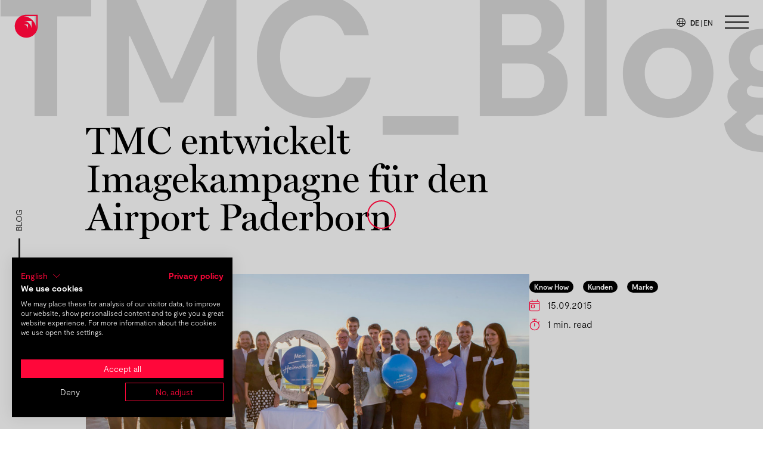

--- FILE ---
content_type: text/html; charset=UTF-8
request_url: https://tmc-gmbh.de/de/blog/tmc-entwickelt-imagekampagne-fuer-den-airport-paderborn
body_size: 6765
content:
<!DOCTYPE html>
<html lang="de">
<head>
    <meta charset="utf-8">
<meta http-equiv="X-UA-Compatible" content="IE=edge">
<title>TMC entwickelt Imagekampagne für den Airport Paderborn | TMC _ The Marketing Company</title>
<meta name="title" content="TMC entwickelt Imagekampagne für den Airport Paderborn | TMC _ The Marketing Company">
<meta name="description" content="Endlich ist es so weit: Startschuss für die neue, von TMC entwickelte Imagekampagne „Mein Heimathafen“ des Flughafens Paderborn.">
<meta name="keywords" content="">
<link rel="canonical" href="https://tmc-gmbh.de/de/blog/tmc-entwickelt-imagekampagne-fuer-den-airport-paderborn">
<meta name="robots" content="index, follow">
<meta name="author" content="TMC GmbH">
<meta name="viewport" content="width=device-width, initial-scale=1.0">
<meta property="og:title" content="TMC entwickelt Imagekampagne für den Airport Paderborn | TMC _ The Marketing Company">
<meta property="og:description" content="Endlich ist es so weit: Startschuss für die neue, von TMC entwickelte Imagekampagne „Mein Heimathafen“ des Flughafens Paderborn.">
<meta property="og:site_name" content="">
<meta property="og:url" content="https://tmc-gmbh.de/de/blog/tmc-entwickelt-imagekampagne-fuer-den-airport-paderborn">
<meta name="twitter:description" content="Endlich ist es so weit: Startschuss für die neue, von TMC entwickelte Imagekampagne „Mein Heimathafen“ des Flughafens Paderborn.">
<meta name="twitter:title" content="TMC entwickelt Imagekampagne für den Airport Paderborn | TMC _ The Marketing Company">
<link rel="apple-touch-icon" sizes="180x180" href="/apple-touch-icon.png">
<link rel="icon" type="image/png" sizes="32x32" href="/favicon-32x32.png">
<link rel="icon" type="image/png" sizes="16x16" href="/favicon-16x16.png">
<link rel="manifest" href="/site.webmanifest">
<link rel="mask-icon" href="/safari-pinned-tab.svg" color="#ff073a">
<meta name="msapplication-TileColor" content="#ff073a">
<meta name="theme-color" content="#ffffff">
<script defer src="https://tmc-gmbh.de/themes/tmc-vitewind/assets/fontawesome/js/fontawesome.js"></script>
    <!-- Google Tag Manager -->
<script>(function(w,d,s,l,i){w[l]=w[l]||[];w[l].push({'gtm.start':
new Date().getTime(),event:'gtm.js'});var f=d.getElementsByTagName(s)[0],
j=d.createElement(s),dl=l!='dataLayer'?'&l='+l:'';j.async=true;j.src=
'https://www.googletagmanager.com/gtm.js?id='+i+dl;f.parentNode.insertBefore(j,f);
})(window,document,'script','dataLayer','GTM-N39R42G');</script>
<!-- End Google Tag Manager -->
     
    <link href="https://tmc-gmbh.de/themes/tmc-vitewind/assets/fontawesome/css/fontawesome.css" rel="stylesheet">
<link href="https://tmc-gmbh.de/themes/tmc-vitewind/assets/fontawesome/css/brands.css" rel="stylesheet">
<link href="https://tmc-gmbh.de/themes/tmc-vitewind/assets/fontawesome/css/light.css" rel="stylesheet">
<link href="https://tmc-gmbh.de/combine/fe8b0e19b0c93982255753b6ae973f2d-1720091628" rel="stylesheet">
<link rel="stylesheet" href="https://tmc-gmbh.de/themes/tmc-vitewind/public/build/assets/app.511fd329.css" />
 
</head>
<body class="h-full flex flex-col font-body text-light overflow-x-hidden antialiased">
        <!-- Google Tag Manager (noscript) -->
<noscript><iframe src="https://www.googletagmanager.com/ns.html?id=GTM-N39R42G"
height="0" width="0" style="display:none;visibility:hidden"></iframe></noscript>
<!-- End Google Tag Manager (noscript) -->
    
<div class="ball w-12 h-12 hidden fixed top-0 left-0 pointer-events-none z-2"></div><div id="progressbar" class="progress-box hidden md:block fixed left-4 lg:left-8 bottom-16 w-0 h-64 z-60 mix-blend-difference" data-slug="blog">
  <div class="progress-title relative w-full h-full -mt-3">
    <span class="uppercase text-sm text-white font-light absolute top-0 left-1/2 transform -rotate-90 -translate-y-1/2 origin-0">Blog</span>
  </div>
  <div class="progress-bar absolute top-0 left-1/2 w-1 h-full border-l border-white inline-block">
    <div class="progress-scroll relative" style="height: calc(100% - 3rem);">
        <span class="progress-thumb w-full h-12 absolute top-0 -left-2/3 bg-white"></span>
    </div>
  </div>
  </div><a href="#0" id="scroller" data-no-swup class="scroller hidden md:inline-block fixed bottom-6 left-2 lg:left-6 text-xl z-60 hover:text-white hover:mix-blend-difference"><i class="fal fa-arrow-down"></i></a><button id="burger" class="burger inline-block fixed top-3 right-5 text-white bg-transparent w-12 h-12 focus:outline-none z-90 pointer-events-auto mix-blend-difference" type="button">
    <span class="sr-only">Hauptnavigation öffnen</span>
    <div class="menu-block block w-10 absolute left-1/2 top-1/2 transform -translate-x-1/2 -translate-y-1/2">
        <span aria-hidden="true" class="block absolute h-0.5 w-10 bg-white transform transition duration-300 ease-in-out -translate-y-2.5"></span>
        <span aria-hidden="true" class="block absolute h-0.5 w-10 bg-white transform transition duration-300 ease-in-out"></span>
        <span aria-hidden="true" class="block absolute h-0.5 w-10 bg-white transform transition duration-300 ease-in-out translate-y-2.5"></span>
    </div>
</button>                <a href="https://tmc-gmbh.de/en/blog/tmc-entwickelt-imagekampagne-fuer-den-airport-paderborn" data-no-swup tabindex="0" role="menuitem" id="localeswitch" class="fixed top-7 right-21 z-50 pointer-events-auto mix-blend-difference">
            <div class="flex flex-row items-center justify-center w-full text-white text-xs bg-transparent transition ease-in-out">
                <i class="fal fa-globe fa-lg mr-2"></i>
                                                                                <span class="font-bold">DE</span>
                                                                                <span class="mx-0.5 font-light">|</span>
                                                                <span class="font-normal">EN</span>
                                                </div>
        </a>
    
<header id="header" class="header w-full fixed z-60 pointer-events-none">

    <div class="flex justify-between my-6 px-6">
        <div class="w-1/4 z-180">
            <a href="https://tmc-gmbh.de" class="logo inline-block w-8 sm:w-9 lg:w-10 z-200 pointer-events-auto">
                <svg class="logo" version="1.1" xmlns="http://www.w3.org/2000/svg" xmlns:xlink="http://www.w3.org/1999/xlink" x="0px" y="0px"
	 viewBox="0 0 600 600" style="enable-background:new 0 0 600 600;" xml:space="preserve">
<path class="fill" fill="#FF073A" d="M588.88,10.97L588.88,10.97l-288.91,0h-0.6v0.01C140.08,11.32,11,140.62,11,300.04
	c0,79.73,32.32,151.95,84.57,204.24v0c52.31,52.35,124.58,84.75,204.4,84.75c159.37,0,288.69-129.11,289-288.45H589v-0.54V10.97
	H588.88z M343.44,363.43c-1.83-28.7-14.24-54.53-33.38-73.63c-19.09-19.05-44.86-31.4-73.49-33.21h106.7l0,0h0.17V363.43z
	 M435.85,363.43c-3.4-53.5-26.53-101.64-62.17-137.25l0,0c-35.6-35.56-83.69-58.63-137.11-62.04h199.16v0h0.13L435.85,363.43z
	 M553.83,363.43c-5.4-85.15-42.19-161.79-98.92-218.49v0C398.23,88.3,321.64,51.56,236.56,46.16h317.13v0h0.13V363.43z"/>
</svg>            </a>
        </div>
        <div class="w-3/4 flex flex-col justify-between items-end">
            <nav id="topnav" class="topnav sm:hidden sm:opacity-0 px-4 sm:px-0 pt-5 sm:pt-0 fixed sm:relative inset-x-0 bottom-0 text-black sm:text-inherit z-100 pointer-events-auto">
    <div class="overflow-hidden relative w-full h-full mb-5 sm:mb-0 relative rounded-full sm:rounded-none bg-white sm:bg-transparent">
        <ul class="nav overflow-x-auto px-6 sm:px-0 flex items-center sm:flex-col sm:items-end md:border-0 justify-between sm:justify-end sm:space-x-10">
            				            															<li class="font-sans text-xs sm:text-sm md:text-base xl:text-xl border-gray sm:border-none text-center flex-1 sm:flex-none p-2 sm:p-0 md:py-0">
							<a href="https://tmc-gmbh.de/de/about" class=" block text-black uppercase sm:font-light hover:text-primary focus:outline-none whitespace-nowrap" >About</a>
						</li>
									            															<li class="font-sans text-xs sm:text-sm md:text-base xl:text-xl border-gray sm:border-none text-center flex-1 sm:flex-none p-2 sm:p-0 md:py-0">
							<a href="https://tmc-gmbh.de/de/agenturen" class=" block text-black uppercase sm:font-light hover:text-primary focus:outline-none whitespace-nowrap" >Agenturen</a>
						</li>
									            															<li class="font-sans text-xs sm:text-sm md:text-base xl:text-xl border-gray sm:border-none text-center flex-1 sm:flex-none p-2 sm:p-0 md:py-0">
							<a href="https://tmc-gmbh.de/de/cases" class=" block text-black uppercase sm:font-light hover:text-primary focus:outline-none whitespace-nowrap" >Projekte</a>
						</li>
									            															<li class="font-sans text-xs sm:text-sm md:text-base xl:text-xl border-gray sm:border-none text-center flex-1 sm:flex-none p-2 sm:p-0 md:py-0">
							<a href="https://tmc-gmbh.de/de/karriere" class=" block text-black uppercase sm:font-light hover:text-primary focus:outline-none whitespace-nowrap" >Karriere</a>
						</li>
									            															<li class="font-sans text-xs sm:text-sm md:text-base xl:text-xl border-gray sm:border-none text-center flex-1 sm:flex-none p-2 sm:p-0 md:py-0">
							<a href="https://tmc-gmbh.de/de/kontakt" data-no-swup class=" block text-black uppercase sm:font-light hover:text-primary focus:outline-none whitespace-nowrap" >Kontakt</a>
						</li>
									                    </ul>
    </div>
    </nav>           
        </div>
    </div>
    <nav id="basenav" class="basenav hidden fixed top-0 left-0 right-0 bottom-0 w-full h-screen z-150 overflow-hidden bg-primary transition transform translate-y-full pointer-events-none">
    <div class="w-full h-full pt-24 pb-12 px-6 flex flex-col justify-center relative">
        <div class="lg:absolute lg:left-1/2 lg:top-1/2 lg:transform lg:-translate-y-1/2">

																			<a href="https://tmc-gmbh.de/en/blog/tmc-entwickelt-imagekampagne-fuer-den-airport-paderborn" data-no-swup tabindex="0" role="menuitem" class="fixed top-7 right-21 lg:static inline-block mx-0.5">
						<div class="flex flex-row items-center justify-center w-full text-white hover:text-black text-xs bg-transparent transition ease-in-out">
							<i class="fal fa-globe fa-lg mr-2"></i>
																																<span class="font-bold">DE</span>
																																<span class="mx-0.5 font-light">|</span>
																									<span class="font-normal">EN</span>
																					</div>
					</a>
							
            <ul class="navigation my-4">
																						<li class="relative">
																	
																									<a href="https://tmc-gmbh.de/de" class=" nav-link text-6xl md:text-4xl lg:text-4xl xl:text-3xl 2xl:text-4xl 3xl:text-3xl 4xl:text-6xl text-white py-2 3xl:py-1 4xl:py-3 inline-block relative overflow-hidden" >
										<span class="link-title inline-block transform translate-y-full">Home</span>
									</a>
																<br>
							</li>
						                                    																		<li class="relative">
																	
																
									<div class="link-wrap inline-block relative">
										<a href="https://tmc-gmbh.de/de/about" class=" nav-link text-6xl md:text-4xl lg:text-4xl xl:text-3xl 2xl:text-4xl 3xl:text-3xl 4xl:text-6xl text-white py-2 3xl:py-1 4xl:py-3 inline-block relative transition overflow-hidden" >
											<span class="link-title inline-block transform translate-y-full">About</span>
										</a>
										<ul class="sm:absolute sm:right-0 sm:bottom-2 3xl:bottom-1 4xl:bottom-3 transform sm:translate-x-full whitespace-nowrap">
																																				<li class="inline-block mx-4 mb-0 leading-none">
														<a href="https://tmc-gmbh.de/de/team" class="nav-link nav-link--sub text-lg ">
															<span class="link-title inline-block transform translate-y-full">Team</span>
														</a>
													</li>
																																																<li class="inline-block mx-4 mb-0 leading-none">
														<a href="https://tmc-gmbh.de/de/playbook" class="nav-link nav-link--sub text-lg ">
															<span class="link-title inline-block transform translate-y-full">Playbook</span>
														</a>
													</li>
																																	</ul>
									</div>

																<br>
							</li>
						                                    																		<li class="relative">
																	
																
									<div class="link-wrap inline-block relative">
										<a href="https://tmc-gmbh.de/de/agenturen" class=" nav-link text-6xl md:text-4xl lg:text-4xl xl:text-3xl 2xl:text-4xl 3xl:text-3xl 4xl:text-6xl text-white py-2 3xl:py-1 4xl:py-3 inline-block relative transition overflow-hidden" >
											<span class="link-title inline-block transform translate-y-full">Agenturen</span>
										</a>
										<ul class="sm:absolute sm:right-0 sm:bottom-2 3xl:bottom-1 4xl:bottom-3 transform sm:translate-x-full whitespace-nowrap">
																																				<li class="inline-block mx-4 mb-0 leading-none">
														<a href="https://www.tmc-amplio.de" class="nav-link nav-link--sub text-lg ">
															<span class="link-title inline-block transform translate-y-full">Amplio®</span>
														</a>
													</li>
																																																<li class="inline-block mx-4 mb-0 leading-none">
														<a href="https://www.tmc-brandwork.de" class="nav-link nav-link--sub text-lg ">
															<span class="link-title inline-block transform translate-y-full">TMC Brandwork</span>
														</a>
													</li>
																																																<li class="inline-block mx-4 mb-0 leading-none">
														<a href="https://www.tmc-live.de" class="nav-link nav-link--sub text-lg ">
															<span class="link-title inline-block transform translate-y-full">TMC Live</span>
														</a>
													</li>
																																	</ul>
									</div>

																<br>
							</li>
						                                    																		<li class="relative">
																	
																
									<div class="link-wrap inline-block relative">
										<a href="https://tmc-gmbh.de/de/csr" class=" nav-link text-6xl md:text-4xl lg:text-4xl xl:text-3xl 2xl:text-4xl 3xl:text-3xl 4xl:text-6xl text-white py-2 3xl:py-1 4xl:py-3 inline-block relative transition overflow-hidden" >
											<span class="link-title inline-block transform translate-y-full">CSR</span>
										</a>
										<ul class="sm:absolute sm:right-0 sm:bottom-2 3xl:bottom-1 4xl:bottom-3 transform sm:translate-x-full whitespace-nowrap">
																																				<li class="inline-block mx-4 mb-0 leading-none">
														<a href="https://tmc-gmbh.de/de/compliance" class="nav-link nav-link--sub text-lg ">
															<span class="link-title inline-block transform translate-y-full">Compliance</span>
														</a>
													</li>
																																																<li class="inline-block mx-4 mb-0 leading-none">
														<a href="https://tmc-gmbh.de/de/nachhaltigkeitsrichtlinien" class="nav-link nav-link--sub text-lg ">
															<span class="link-title inline-block transform translate-y-full">Nachhaltigkeitsrichtlinien</span>
														</a>
													</li>
																																	</ul>
									</div>

																<br>
							</li>
						                                    																		<li class="relative">
																	
																									<a href="https://tmc-gmbh.de/de/cases" class=" nav-link text-6xl md:text-4xl lg:text-4xl xl:text-3xl 2xl:text-4xl 3xl:text-3xl 4xl:text-6xl text-white py-2 3xl:py-1 4xl:py-3 inline-block relative overflow-hidden" >
										<span class="link-title inline-block transform translate-y-full">Projekte</span>
									</a>
																<br>
							</li>
						                                    																		<li class="relative">
																	
																									<a href="https://tmc-gmbh.de/de/karriere" class=" nav-link text-6xl md:text-4xl lg:text-4xl xl:text-3xl 2xl:text-4xl 3xl:text-3xl 4xl:text-6xl text-white py-2 3xl:py-1 4xl:py-3 inline-block relative overflow-hidden" >
										<span class="link-title inline-block transform translate-y-full">Karriere</span>
									</a>
																<br>
							</li>
						                                    																		<li class="relative">
																	
																									<a href="https://tmc-gmbh.de/de/kontakt" data-no-swup class=" nav-link text-6xl md:text-4xl lg:text-4xl xl:text-3xl 2xl:text-4xl 3xl:text-3xl 4xl:text-6xl text-white py-2 3xl:py-1 4xl:py-3 inline-block relative overflow-hidden" >
										<span class="link-title inline-block transform translate-y-full">Kontakt</span>
									</a>
																<br>
							</li>
						                                                </ul>
            <div class="absolute bottom-6 right-6 lg:relative lg:mt-12 lg:right-auto lg:bottom-auto">
                <ul class="navigation navigation--social">
						<li class="sm:py-1 ">
									<a href="https://www.instagram.com/tmcgmbh/" class="font-bold uppercase text-xs sm:text-sm text-primary hover:text-black" target="_blank">
													<i class="hidden fab fa-instagram fa-lg"></i>
												<span>Instagram</span>
					</a>
							</li>
		    					<li class="sm:py-1 ">
									<a href="http://www.youtube.de/tmcagentur" class="font-bold uppercase text-xs sm:text-sm text-primary hover:text-black" target="_blank">
													<i class="hidden fab fa-youtube fa-lg"></i>
												<span>YouTube</span>
					</a>
							</li>
		    					<li class="sm:py-1 ">
									<a href="https://www.facebook.com/TMCgmbh" class="font-bold uppercase text-xs sm:text-sm text-primary hover:text-black" target="_blank">
													<i class="hidden fab fa-facebook fa-lg"></i>
												<span>Facebook</span>
					</a>
							</li>
		    					<li class="sm:py-1 ">
									<a href="https://de.linkedin.com/company/tmcgmbh" class="font-bold uppercase text-xs sm:text-sm text-primary hover:text-black" target="_blank">
													<i class="hidden fab fa-linkedin fa-lg"></i>
												<span>LinkedIn</span>
					</a>
							</li>
		    </ul>            </div>
            <div class="lg:px-6 xl:px-0 my-12 lg:absolute lg:right-3/4 2xl:right-full lg:transform lg:-translate-x-full lg:top-0 lg:w-72 xl:w-80 2xl:2-96 lg:my-6">
                <!-- indexer::stop -->
                <a href="https://blog.tmc-gmbh.de/" class="arrow-link text-white" target="_blank"><h3 class="text-white whitespace-nowrap flex mb-0"><b>TMC_</b>Blog<i class="arrow-icon inline-flex self-end w-4 h-4 sm:w-6 sm:h-6 md:w-7 md:h-7 lg:w-8 lg:h-8 lg:w-9 lg:h-9 xl:w-10 xl:w-10 ml-4 mb-2"><svg class="w-full transform transition" viewBox="0 0 50 50" xmlns="http://www.w3.org/2000/svg">
  <path d="M1,1 L49,1 L49,49" style="fill: rgba(0, 0, 0, 0); stroke: #000; stroke-linecap: square; stroke-width: 2px;" />
  <line style="stroke: #000; stroke-linecap: square; stroke-width: 2px;" x1="1.5" y1="48.5" x2="48.5" y2="1.5" />
</svg></i></h3></a>
                <!-- indexer::continue -->
                <p class="text-white mt-6 pr-9">Ein schneller Blick auf alles, was uns und unsere Arbeit besonders macht.</p>
            </div>
        </div>

     </div>
</nav>
</header>    <main id="main" class="main flex-grow transition-fade z-1">
        <div class="wrapper w-full min-h-screen overflow-hidden">
                    
    <section class="blog-section section min-h-screen w-full overflow-hidden relative" data-bg="light">

    <h6 class="h-line h-line-l text-7xxl text-white text-left absolute left-0 top-0 m-0 -ml-2 -mt-16 z-2 z-0 text-gray font-bold">TMC_Blog</h6>

        <div class="container flex sm:my-12 pt-24 sm:pt-16 lg:pt-24 xl:pt-32 2xl:pt-48 sm:px-18 lg:px-36 2xl:px-48 3xl:px-56 4xl:px-64 relative">   
            <div class="w-full xl:w-3/4">
                                    <h1 class="text-4xl">TMC entwickelt Imagekampagne für den Airport Paderborn</h1>
                            </div>
        </div>

        <div class="container sm:mb-12 pb-6 sm:pb-12 sm:px-18 lg:px-36 2xl:px-48 3xl:px-56 4xl:px-64 relative">   
            
                            
<div class="w-full flex flex-col lg:flex-row lg:gap-6 xl:gap-9 2xl:gap-12">
    <div class="w-full lg:w-3/4 2xl:w-2/3">

                    <div class="max-w-full">
                                                            <img data-src="" src="https://tmc-gmbh.de/storage/app/resources/resize/992_0_0_0_auto/img_563ce3360adee54879a0a3fb458f14f4.jpg" alt="" class="max-w-full" />
                                                </div>
        
    </div>
    <div class="w-full lg:w-1/4 2xl:w-1/3">

        
                    <p class="my-2">
                                    <span class="inline-flex items-center justify-center px-2 py-1 text-xs font-bold leading-none text-white bg-black rounded-full mr-3">Know How</span>
                                    <span class="inline-flex items-center justify-center px-2 py-1 text-xs font-bold leading-none text-white bg-black rounded-full mr-3">Kunden</span>
                                    <span class="inline-flex items-center justify-center px-2 py-1 text-xs font-bold leading-none text-white bg-black rounded-full ">Marke</span>
                            </p>
                
        <p class="text-black"><i class="fa-light fa-calendar-day fa-lg text-primary mr-2"></i> 15.09.2015</p>
        <p class="text-black"><i class="fa-light fa-stopwatch fa-lg text-primary mr-2"></i> 1 min. read</p>

    </div>
</div>

<div class="w-full flex flex-col lg:flex-row lg:gap-6 xl:gap-9 2xl:gap-12  pt-12 sm:py-16 lg:py-24 xl:py-32">
    <div class="w-full lg:w-3/4 2xl:w-2/3 lg:pl-12 xl:pl-16 2xl:pl-24 3xl:pl-32 lg:pr-4 xl:pr-6 2xl:pr-8 3xl:pr-9 lg:border-r border-gray">

        <div class="blog-text text-prose text-black"><h2>TMC entwickelt Imagekampagne für den Airport Paderborn</h2><p>Endlich ist es so weit: Startschuss für die neue, von TMC entwickelte Imagekampagne „Mein Heimathafen“ des Flughafens Paderborn. Das Ergebnis, unsere mit viel Herzblut und Teamgeist konzipierte Marketingkampagne, erntet beim Kunden, in der Presse und in der Öffentlichkeit viel Lob. Mit der Heimathafen-Kampagne schärfen wir die Position des Flughafens als wesentlichen Standortfaktor für ein Einzugsgebiet mit rund 5,5 Millionen Menschen, die einen Flughafen für Urlaub und Business quasi vor der Haustür haben. Dabei setzen wir mit der Kampagne sowohl auf die emotionale Verbundenheit wie auf konkrete Nutzenakzente.</p><p>Die Kampagne ist für Print, Online und Rundfunk ausgerichtet.</p></div>

    </div>
    <div class="blog-sidebar w-full h-full lg:w-1/4 2xl:w-1/3">

        <div class="blog-box border border-gray px-4 lg:pl-8 xl:pl-12 py-3 lg:py-6">

            <h5><strong>Inhalt des Beitrags</strong></h5>
            <ul class="blog-nav navigation">
            </ul>
           
        </div>

        <div class="my-9"><a href="https://tmc-gmbh.de/de/blog" class="link text-black hover:text-primary" title="Zur Übersicht">Zur Übersicht</a></div>

    </div>
</div>            
        </div>

    </section>

                                
    <section class="section w-full flex items-center justify-start flex-col overflow-hidden bg-gray">            
        <div class="flight-wrap container sm:px-9 lg:px-18 2xl:px-36 relative"> 
            
            <div class="w-full flex justify-between relative z-1">
                            <a href="https://tmc-gmbh.de/de/blog/benefiz-golfturnier-2015-erloes-zugunsten-von-whiteit" class="py-6 inline-block text-primary hover:text-black text-xl"><i class="fal fa-arrow-left fa-lg"></i> früherer Beitrag </a>
                                        <a href="https://tmc-gmbh.de/de/blog/corporate-design-fuer-neue-dachmarke-fahr-mit" class="py-6 inline-block text-primary hover:text-black text-xl">nächster Beitrag <i class="fal fa-arrow-right fa-lg"></i></a>
                        </div>

                                                                                                                                                            <img class="flight-img w-3/4 md:w-2/3 xl:w-3/5 3xl:w-1/2 absolute right-0 top-0 opacity-0" src="https://tmc-gmbh.de/storage/app/media/blog/TMC_Blog_Beitragsbild_1200x600_dachmarke-fahrmit.jpg" alt="">
                                                                                                                        
            <div class="text-left flex items-center pb-9 sm:pb-12 md:pb-16 md:pt-4 lg:pb-24 lg:pt-12 xl:pb-32 xl:pt-20 2xl:pb-48 2xl:pt-36 z-5">
                <h3 class="text-4xl 4xl:text-5xl z-10"><strong>Corporate Design für neue Dachmarke „fahr mit“</strong></h3><a href="https://tmc-gmbh.de/de/blog/corporate-design-fuer-neue-dachmarke-fahr-mit" class="flight-link link mt-4 ml-6"><span class="arrow arrow-3xl"></span></a>           
            </div>

        </div>
    </section>

        </div>
    </main>
    <div class="bg-primary w-full flex-grow-0 py-6 lg:py-12 px-5 lg:px-10 2xl:px-20 3xl:px-30 relative">
    <div class="flex justify-between flex-col items-center lg:items-start lg:flex-row">

        <h2 class="text-white"><strong>TMC_</strong> The<br><strong>Marketing</strong> Company</h2>

        <div class="px-12 flex flex-grow justify-around flex-col items-center lg:items-start lg:flex-row">
            <div class="text-center text-white lg:w-56 mx-6 mb-4">
            <a href="https://tmc-amplio.de/" target="_blank" class="arrow-link inline-block mb-4" title="Amplio"><h4 class="text-white whitespace-nowrap flex mb-0"><strong>Amplio<sup>&reg;</sup> </strong><i class="arrow-icon inline-flex self-end w-4 h-4 lg:w-5 lg:h-5 mb-1 ml-2"><svg class="w-full transform transition" viewBox="0 0 50 50" xmlns="http://www.w3.org/2000/svg">
  <path d="M1,1 L49,1 L49,49" style="fill: rgba(0, 0, 0, 0); stroke: #000; stroke-linecap: square; stroke-width: 2px;" />
  <line style="stroke: #000; stroke-linecap: square; stroke-width: 2px;" x1="1.5" y1="48.5" x2="48.5" y2="1.5" />
</svg></i></h4></a>
                    <p style="text-align: center;">WebTech und Digital Marketing für mehr Sichtbarkeit </p>

            </div>
            <div class="text-center text-white lg:w-64 mx-6 mb-4">
                <a href="https://tmc-brandwork.de" target="_blank" class="arrow-link inline-block mb-4" title="TMC Brandwork"><h4 class="text-white whitespace-nowrap flex mb-0"><strong>TMC Brandwork</strong><i class="arrow-icon inline-flex self-end w-4 h-4 lg:w-5 lg:h-5 mb-1 ml-2"><svg class="w-full transform transition" viewBox="0 0 50 50" xmlns="http://www.w3.org/2000/svg">
  <path d="M1,1 L49,1 L49,49" style="fill: rgba(0, 0, 0, 0); stroke: #000; stroke-linecap: square; stroke-width: 2px;" />
  <line style="stroke: #000; stroke-linecap: square; stroke-width: 2px;" x1="1.5" y1="48.5" x2="48.5" y2="1.5" />
</svg></i></h4></a>
                    <p style="text-align: center;">Strategische Markenentwicklung und -führung</p>

            </div>
            <div class="text-center text-white lg:w-56 mx-6 mb-4">
            <a href="https://tmc-live.de" target="_blank" class="arrow-link inline-block mb-4" title="TMC Live"><h4 class="text-white whitespace-nowrap flex mb-0"><strong>TMC Live</strong><i class="arrow-icon inline-flex self-end w-4 h-4 lg:w-5 lg:h-5 mb-1 ml-2"><svg class="w-full transform transition" viewBox="0 0 50 50" xmlns="http://www.w3.org/2000/svg">
  <path d="M1,1 L49,1 L49,49" style="fill: rgba(0, 0, 0, 0); stroke: #000; stroke-linecap: square; stroke-width: 2px;" />
  <line style="stroke: #000; stroke-linecap: square; stroke-width: 2px;" x1="1.5" y1="48.5" x2="48.5" y2="1.5" />
</svg></i></h4></a>
                    <p style="text-align: center;">Begeisternde Live-Erlebnisse und authentische Videoproduktionen </p>

            </div>
        </div>
        
    </div>
</div>

<footer id="footer" class="footer w-full flex-grow-0 pt-5 pb-20 pr-15 sm:pr-5 px-5 sm:pb-5 lg:px-10 2xl:px-20 3xl:px-30 relative bg-white">

            <div class="w-full lg:flex lg:justify-between">
            <div class="newsletter__box pb-8 lg:w-2/8 lg:justify-self-end lg:order-last">
                    <h5>Hier gibt’s <strong>Marketing-Insights</strong> zum Mitnehmen. <strong>Greifen Sie zu!</strong></h5>

                <form action="https://tmc-gmbh.de/de/angstbesiegerstoff" class="flex items-center py-2">
    <div class="w-full relative flex items-center">
        <input type="email" class="appearance-none bg-transparent border-0 border-b border-black w-full block text-black pt-6 pb-3 px-0 leading-tight focus:border-0 focus:border-b focus:border-primary focus:outline-none focus:shadow-none focus:bg-transparent focus:text-black focus:font-bold" id="mail" placeholder="E-Mail" name="mail" required>
        <label for="email" class="absolute top-0 text-black pt-6 pb-3 px-0 leading-tight duration-300 origin-0 z-1">E-Mail</label>
        <button class="submit mt-4 flex-shrink-0 focus:outline-none focus:shadow-none" type="submit"></button>
    </div>
</form>            </div>
            <nav class="footer__nav flex justify-between xs:w-8/10 sm:w-8/9 md:w-6/8 lg:w-4/8 sm:mt-6 sm:mb-12">
                <ul class="navigation">
						<li class="sm:py-1">
									<a href="https://tmc-gmbh.de/de" class=" font-bold uppercase text-xs sm:text-sm text-black hover:text-primary" >Home</a>
							</li>
		    					<li class="sm:py-1">
									<a href="https://tmc-gmbh.de/de/about" class=" font-bold uppercase text-xs sm:text-sm text-black hover:text-primary" >About</a>
							</li>
		    					<li class="sm:py-1">
									<a href="https://tmc-gmbh.de/de/team" class=" font-bold uppercase text-xs sm:text-sm text-black hover:text-primary" >Team</a>
							</li>
		    					<li class="sm:py-1">
									<a href="https://tmc-gmbh.de/de/agenturen" class=" font-bold uppercase text-xs sm:text-sm text-black hover:text-primary" >Agenturen</a>
							</li>
		    					<li class="sm:py-1">
									<a href="https://tmc-gmbh.de/de/cases" class=" font-bold uppercase text-xs sm:text-sm text-black hover:text-primary" >Projekte</a>
							</li>
		    </ul>                <ul class="navigation">
										<li class="sm:py-1">
											<a href="https://tmc-gmbh.de/de/playbook" class=" font-bold uppercase text-xs sm:text-sm text-black hover:text-primary" >Playbook</a>
									</li>
					    									<li class="sm:py-1">
											<a href="https://tmc-gmbh.de/de/csr" class=" font-bold uppercase text-xs sm:text-sm text-black hover:text-primary" >CSR</a>
									</li>
					    									<li class="sm:py-1">
											<a href="https://tmc-gmbh.de/de/blog" class=" font-bold uppercase text-xs sm:text-sm text-black hover:text-primary" >Blog</a>
									</li>
					    									<li class="sm:py-1">
											<a href="https://tmc-gmbh.de/de/karriere" class=" font-bold uppercase text-xs sm:text-sm text-black hover:text-primary" >Karriere</a>
									</li>
					    									<li class="sm:py-1">
											<a href="https://tmc-gmbh.de/de/kontakt" data-no-swup class=" font-bold uppercase text-xs sm:text-sm text-black hover:text-primary" >Kontakt</a>
									</li>
					    </ul>                <ul class="navigation hidden sm:inline-block">
						<li class="sm:py-1">
									<a href="https://tmc-gmbh.de/de/persona-entwicklung" class=" font-bold uppercase text-xs sm:text-sm text-gray hover:text-primary" >Persona Entwicklung</a>
							</li>
		    					<li class="sm:py-1">
									<a href="https://tmc-gmbh.de/de/eigenland" class=" font-bold uppercase text-xs sm:text-sm text-gray hover:text-primary" >Eigenland</a>
							</li>
		    					<li class="sm:py-1">
									<a href="https://tmc-gmbh.de/de/employer-branding" class=" font-bold uppercase text-xs sm:text-sm text-gray hover:text-primary" >Employer Branding</a>
							</li>
		    </ul>                <ul class="navigation navigation--social">
						<li class="sm:py-1 ">
									<a href="https://www.instagram.com/tmcgmbh/" class="font-bold uppercase text-xs sm:text-sm text-primary hover:text-black" target="_blank">
													<i class="hidden fab fa-instagram fa-lg"></i>
												<span>Instagram</span>
					</a>
							</li>
		    					<li class="sm:py-1 ">
									<a href="http://www.youtube.de/tmcagentur" class="font-bold uppercase text-xs sm:text-sm text-primary hover:text-black" target="_blank">
													<i class="hidden fab fa-youtube fa-lg"></i>
												<span>YouTube</span>
					</a>
							</li>
		    					<li class="sm:py-1 ">
									<a href="https://www.facebook.com/TMCgmbh" class="font-bold uppercase text-xs sm:text-sm text-primary hover:text-black" target="_blank">
													<i class="hidden fab fa-facebook fa-lg"></i>
												<span>Facebook</span>
					</a>
							</li>
		    					<li class="sm:py-1 ">
									<a href="https://de.linkedin.com/company/tmcgmbh" class="font-bold uppercase text-xs sm:text-sm text-primary hover:text-black" target="_blank">
													<i class="hidden fab fa-linkedin fa-lg"></i>
												<span>LinkedIn</span>
					</a>
							</li>
		    </ul>            </nav>
        </div>
    
    <div class="copyright w-full py-4">
        <ul class="navigation absolute sm:static top-0 right-4 transform -rotate-90 -translate-x-6 sm:translate-x-0 sm:rotate-0 origin-bottom-right mb-12 sm:mb-4 lg: flex sm:flex-none justify-center sm:justify-start">
    <li class="text-xs leading-none pr-1 sm:pr-3 mr-1 sm:mr-3 border-black border-r last:border-0">
        <span class="text-xs text-black" title="TMC GmbH">&copy; TMC GmbH</span>
    </li>
						<li class="text-xs inline-block leading-none pr-1 sm:pr-3 mr-1 sm:mr-3 border-black border-r last:border-0 ">
									<a href="https://tmc-gmbh.de/de/impressum" class="text-xs text-black hover:text-primary" >Impressum</a>
							</li>
		    					<li class="text-xs inline-block leading-none pr-1 sm:pr-3 mr-1 sm:mr-3 border-black border-r last:border-0 ">
									<a href="https://tmc-gmbh.de/de/datenschutz" class="text-xs text-black hover:text-primary" >Datenschutz</a>
							</li>
		    					<li class="text-xs inline-block leading-none pr-1 sm:pr-3 mr-1 sm:mr-3 border-black border-r last:border-0 ">
									<a href="https://tmc-gmbh.de/de/agb" class="text-xs text-black hover:text-primary" >AGB</a>
							</li>
		        </ul>    </div>
    
</footer>

<div id="curtain" class="curtain transition-up w-screen h-screen fixed top-0 right-0 bottom-0 left-0 overflow-hidden z-9999 pointer-events-none bg-primary origin-top-left"></div><div class="overlay overlay-footer fixed top-0 left-0 right-0 bottom-0 w-full h-screen opacity-0 bg-black flex flex-col items-center justify-center z-85 pointer-events-none"></div>    <script src="https://tmc-gmbh.de/themes/tmc-vitewind/assets/vendor/jquery-3.7.1.min.js"></script>
<script type="module" src="https://tmc-gmbh.de/themes/tmc-vitewind/assets/vendor/vime/vime/vime.esm.js"></script>
<script src="https://tmc-gmbh.de/combine/366b5541a8fb7e81a4a8e410d15d38de-1720091628"></script>

<script type="module" src="https://tmc-gmbh.de/themes/tmc-vitewind/assets/vendor/site.min.js" async defer></script>
<script nomodule src="https://tmc-gmbh.de/themes/tmc-vitewind/assets/vendor/site.compat.min.js" async defer></script>



    

<script src="https://tmc-gmbh.de/themes/tmc-vitewind/public/build/assets/app.beb9857a.js" type="module"></script>
<script>
    document.addEventListener('swup:contentReplaced', function () {
        const inlineScript = document.querySelector('[data-inline-script]');
        if (inlineScript !== null) {
          window.location.reload();
        }
    });
</script><script src="/modules/system/assets/js/framework-extras.js"></script>
<link rel="stylesheet" property="stylesheet" href="/modules/system/assets/css/framework-extras.css">
 
</body>
</html>


--- FILE ---
content_type: text/css
request_url: https://tmc-gmbh.de/themes/tmc-vitewind/public/build/assets/app.511fd329.css
body_size: 17327
content:
@charset "UTF-8";@font-face{font-family:Moderat;src:url(/themes/tmc-vitewind/assets/fonts/Moderat-Light.eot);src:url(/themes/tmc-vitewind/assets/fonts/Moderat-Light.eot?#iefix) format("embedded-opentype"),url(/themes/tmc-vitewind/assets/fonts/Moderat-Light.woff2) format("woff2"),url(/themes/tmc-vitewind/assets/fonts/Moderat-Light.woff) format("woff");font-weight:300;font-style:normal;font-display:swap}@font-face{font-family:Moderat;src:url(/themes/tmc-vitewind/assets/fonts/Moderat-Regular.eot);src:url(/themes/tmc-vitewind/assets/fonts/Moderat-Regular.eot?#iefix) format("embedded-opentype"),url(/themes/tmc-vitewind/assets/fonts/Moderat-Regular.woff2) format("woff2"),url(/themes/tmc-vitewind/assets/fonts/Moderat-Regular.woff) format("woff");font-weight:400;font-style:normal;font-display:swap}@font-face{font-family:Moderat;src:url(/themes/tmc-vitewind/assets/fonts/Moderat-Medium.eot);src:url(/themes/tmc-vitewind/assets/fonts/Moderat-Medium.eot?#iefix) format("embedded-opentype"),url(/themes/tmc-vitewind/assets/fonts/Moderat-Medium.woff2) format("woff2"),url(/themes/tmc-vitewind/assets/fonts/Moderat-Medium.woff) format("woff");font-weight:500;font-style:normal;font-display:swap}@font-face{font-family:Moderat;src:url(/themes/tmc-vitewind/assets/fonts/Moderat-Bold.eot);src:url(/themes/tmc-vitewind/assets/fonts/Moderat-Bold.eot?#iefix) format("embedded-opentype"),url(/themes/tmc-vitewind/assets/fonts/Moderat-Bold.woff2) format("woff2"),url(/themes/tmc-vitewind/assets/fonts/Moderat-Bold.woff) format("woff");font-weight:700;font-style:normal;font-display:swap}@font-face{font-family:Miller;src:url(/themes/tmc-vitewind/assets/fonts/Miller-DisplayRoman.eot);src:url(/themes/tmc-vitewind/assets/fonts/Miller-DisplayRoman.eot?#iefix) format("embedded-opentype"),url(/themes/tmc-vitewind/assets/fonts/Miller-DisplayRoman.woff2) format("woff2"),url(/themes/tmc-vitewind/assets/fonts/Miller-DisplayRoman.woff) format("woff");font-weight:500;font-style:normal;font-display:swap}@font-face{font-family:Miller;src:url(/themes/tmc-vitewind/assets/fonts/Miller-DisplayItalic.eot);src:url(/themes/tmc-vitewind/assets/fonts/Miller-DisplayItalic.eot?#iefix) format("embedded-opentype"),url(/themes/tmc-vitewind/assets/fonts/Miller-DisplayItalic.woff2) format("woff2"),url(/themes/tmc-vitewind/assets/fonts/Miller-DisplayItalic.woff) format("woff");font-weight:500;font-style:italic;font-display:swap}[type=text],[type=email],[type=url],[type=password],[type=number],[type=date],[type=datetime-local],[type=month],[type=search],[type=tel],[type=time],[type=week],[multiple],textarea,select{-webkit-appearance:none;-moz-appearance:none;appearance:none;background-color:#fff;border-color:#71717a;border-width:1px;border-radius:0;padding:.5rem .75rem;font-size:1rem;line-height:1.5rem}[type=text]:focus,[type=email]:focus,[type=url]:focus,[type=password]:focus,[type=number]:focus,[type=date]:focus,[type=datetime-local]:focus,[type=month]:focus,[type=search]:focus,[type=tel]:focus,[type=time]:focus,[type=week]:focus,[multiple]:focus,textarea:focus,select:focus{outline:2px solid transparent;outline-offset:2px;--tw-ring-inset: var(--tw-empty, );--tw-ring-offset-width: 0px;--tw-ring-offset-color: #fff;--tw-ring-color: #2563eb;--tw-ring-offset-shadow: var(--tw-ring-inset) 0 0 0 var(--tw-ring-offset-width) var(--tw-ring-offset-color);--tw-ring-shadow: var(--tw-ring-inset) 0 0 0 calc(1px + var(--tw-ring-offset-width)) var(--tw-ring-color);box-shadow:var(--tw-ring-offset-shadow),var(--tw-ring-shadow),var(--tw-shadow, 0 0 #0000);border-color:#2563eb}[type=checkbox],[type=radio]{-webkit-appearance:none;-moz-appearance:none;appearance:none;padding:0;-webkit-print-color-adjust:exact;color-adjust:exact;display:inline-block;vertical-align:middle;background-origin:border-box;-webkit-user-select:none;-moz-user-select:none;-ms-user-select:none;user-select:none;flex-shrink:0;height:1rem;width:1rem;color:#2563eb;background-color:#fff;border-color:#71717a;border-width:1px}[type=checkbox]:focus,[type=radio]:focus{outline:2px solid transparent;outline-offset:2px;--tw-ring-inset: var(--tw-empty, );--tw-ring-offset-width: 2px;--tw-ring-offset-color: #fff;--tw-ring-color: #2563eb;--tw-ring-offset-shadow: var(--tw-ring-inset) 0 0 0 var(--tw-ring-offset-width) var(--tw-ring-offset-color);--tw-ring-shadow: var(--tw-ring-inset) 0 0 0 calc(2px + var(--tw-ring-offset-width)) var(--tw-ring-color);box-shadow:var(--tw-ring-offset-shadow),var(--tw-ring-shadow),var(--tw-shadow, 0 0 #0000);border-color:#71717a}[type=checkbox]:checked,[type=radio]:checked{border-color:transparent;background-color:currentColor;background-size:100% 100%;background-position:center;background-repeat:no-repeat}[type=checkbox]:checked:hover,[type=checkbox]:checked:focus,[type=radio]:checked:hover,[type=radio]:checked:focus{border-color:transparent;background-color:currentColor}[type=checkbox]:indeterminate:hover,[type=checkbox]:indeterminate:focus{border-color:transparent;background-color:currentColor}*,:before,:after{-webkit-box-sizing:border-box;box-sizing:border-box;border-width:0;border-style:solid;border-color:currentColor}*{--tw-ring-inset: var(--tw-empty, );--tw-ring-offset-width: 0px;--tw-ring-offset-color: #fff;--tw-ring-color: rgba(59, 130, 246, .5);--tw-ring-offset-shadow: 0 0 #0000;--tw-ring-shadow: 0 0 #0000;--tw-shadow: 0 0 #0000}:root{-moz-tab-size:4;-o-tab-size:4;tab-size:4}:-moz-focusring{outline:1px dotted ButtonText}:-moz-ui-invalid{box-shadow:none}::moz-focus-inner{border-style:none;padding:0}::-webkit-inner-spin-button,::-webkit-outer-spin-button{height:auto}::-webkit-search-decoration{-webkit-appearance:none}::-webkit-file-upload-button{-webkit-appearance:button;font:inherit}::-webkit-datetime-edit-fields-wrapper{padding:0}::-webkit-date-and-time-value{min-height:1.5em}[type=search]{-webkit-appearance:textfield;outline-offset:-2px}[multiple]{background-image:initial;background-position:initial;background-repeat:unset;background-size:initial;padding-right:.75rem;-webkit-print-color-adjust:unset;color-adjust:unset}[type=checkbox]{border-radius:0}[type=radio]{border-radius:100%}[type=checkbox]:checked{background-image:url("data:image/svg+xml,%3csvg viewBox='0 0 16 16' fill='white' xmlns='http://www.w3.org/2000/svg'%3e%3cpath d='M12.207 4.793a1 1 0 010 1.414l-5 5a1 1 0 01-1.414 0l-2-2a1 1 0 011.414-1.414L6.5 9.086l4.293-4.293a1 1 0 011.414 0z'/%3e%3c/svg%3e")}[type=radio]:checked{background-image:url("data:image/svg+xml,%3csvg viewBox='0 0 16 16' fill='white' xmlns='http://www.w3.org/2000/svg'%3e%3ccircle cx='8' cy='8' r='3'/%3e%3c/svg%3e")}[type=checkbox]:indeterminate{background-image:url("data:image/svg+xml,%3csvg xmlns='http://www.w3.org/2000/svg' fill='none' viewBox='0 0 16 16'%3e%3cpath stroke='white' stroke-linecap='round' stroke-linejoin='round' stroke-width='2' d='M4 8h8'/%3e%3c/svg%3e");border-color:transparent;background-color:currentColor;background-size:100% 100%;background-position:center;background-repeat:no-repeat}[type=file]{background:unset;border-color:inherit;border-width:0;border-radius:0;padding:0;font-size:unset;line-height:inherit}[type=file]:focus{outline:1px solid ButtonText;outline:1px auto -webkit-focus-ring-color}abbr[title]{-webkit-text-decoration:underline dotted;text-decoration:underline dotted}a{color:inherit;text-decoration:inherit}body{margin:0;font-family:inherit;line-height:inherit}button,input,select,textarea{font-family:inherit;font-size:100%;line-height:1.15;margin:0;padding:0;line-height:inherit;color:inherit}button,select{text-transform:none}button,[type=button],[type=reset],[type=submit]{-webkit-appearance:button}button{background-color:transparent;background-image:none}button:focus{outline:1px dotted;outline:5px auto -webkit-focus-ring-color}button,[role=button]{cursor:pointer}html{-webkit-text-size-adjust:100%;font-family:Moderat,Tahoma,Helvetica,Arial,sans-serif;line-height:1.5}h3,h6,h2,h4,h1,h5{font-size:inherit;font-weight:inherit}img{border-style:solid}input::placeholder{opacity:1;color:#a1a1aa}input::webkit-input-placeholder{opacity:1;color:#a1a1aa}input::-moz-placeholder{opacity:1;color:#a1a1aa}input:-ms-input-placeholder{opacity:1;color:#a1a1aa}input::-ms-input-placeholder{opacity:1;color:#a1a1aa}img,video,svg,object,iframe{display:block;vertical-align:middle}img,video{max-width:100%;height:auto}input::-moz-placeholder,textarea::-moz-placeholder{color:#71717a;opacity:1}input::-ms-input-placeholder,textarea::-ms-input-placeholder{color:#71717a;opacity:1}input::placeholder,textarea::placeholder{color:#71717a;opacity:1}p,h3,h6,h2,h4,h1,h5{margin:0}strong,b{font-weight:bolder}sup{font-size:75%;line-height:0;position:relative;vertical-align:baseline;top:-.5em}select{background-image:url("data:image/svg+xml,%3csvg xmlns='http://www.w3.org/2000/svg' fill='none' viewBox='0 0 20 20'%3e%3cpath stroke='%2371717a' stroke-linecap='round' stroke-linejoin='round' stroke-width='1.5' d='M6 8l4 4 4-4'/%3e%3c/svg%3e");background-position:right .5rem center;background-repeat:no-repeat;background-size:1.5em 1.5em;padding-right:2.5rem;-webkit-print-color-adjust:exact;color-adjust:exact}textarea{resize:vertical}textarea::placeholder{opacity:1;color:#a1a1aa}textarea::webkit-input-placeholder{opacity:1;color:#a1a1aa}textarea::-moz-placeholder{opacity:1;color:#a1a1aa}textarea:-ms-input-placeholder{opacity:1;color:#a1a1aa}textarea::-ms-input-placeholder{opacity:1;color:#a1a1aa}ul{list-style:none;margin:0;padding:0}.prose{color:#374151;max-width:65ch;font-size:1rem;line-height:1.75}.prose [class~=lead]{color:#4b5563;font-size:1.25em;line-height:1.6;margin-top:1.2em;margin-bottom:1.2em}.prose a{color:#ff073a;text-decoration:underline;font-weight:500}.prose a:hover{color:#000}.prose strong{color:#111827;font-weight:700}.prose ol[type=A]{--list-counter-style: upper-alpha}.prose ol[type=a]{--list-counter-style: lower-alpha}.prose ol[type="A s"]{--list-counter-style: upper-alpha}.prose ol[type="a s"]{--list-counter-style: lower-alpha}.prose ol[type=I]{--list-counter-style: upper-roman}.prose ol[type=i]{--list-counter-style: lower-roman}.prose ol[type="I s"]{--list-counter-style: upper-roman}.prose ol[type="i s"]{--list-counter-style: lower-roman}.prose ol[type="1"]{--list-counter-style: decimal}.prose ol>li{position:relative;padding-left:1.75em}.prose ol>li:before{content:counter(list-item,var(--list-counter-style, decimal)) ".";position:absolute;font-weight:400;color:#6b7280;left:0}.prose ul>li{position:relative;padding-left:1.75em}.prose ul>li:before{content:"";position:absolute;background-color:#d1d5db;border-radius:50%;width:.375em;height:.375em;top:0.6875em;left:.25em}.prose hr{border-color:#e5e7eb;margin-top:3em;margin-bottom:3em}.prose blockquote{font-weight:500;font-style:italic;color:#111827;border-left-width:.25rem;border-color:#e5e7eb;quotes:"\201c""\201d""\2018""\2019";margin-top:1.6em;margin-bottom:1.6em;padding-left:1em}.prose blockquote p:first-of-type:before{content:open-quote}.prose blockquote p:last-of-type:after{content:close-quote}.prose h1{color:#111827;font-weight:800;font-size:2.25em;margin-top:0;margin-bottom:.8888889em;line-height:1.1111111}.prose h2{color:#111827;font-weight:700;font-size:1.5em;margin-top:2em;margin-bottom:1em;line-height:1.3333333}.prose h3{color:#111827;font-weight:600;font-size:1.25em;margin-top:1.6em;margin-bottom:.6em;line-height:1.6}.prose h4{color:#111827;font-weight:600;margin-top:1.5em;margin-bottom:.5em;line-height:1.5}.prose figure figcaption{color:#6b7280;font-size:.875em;line-height:1.4285714;margin-top:.8571429em}.prose code{color:#111827;font-weight:600;font-size:.875em}.prose code:before{content:"`"}.prose code:after{content:"`"}.prose a code{color:#111827}.prose pre{color:#e5e7eb;background-color:#1f2937;overflow-x:auto;font-size:.875em;line-height:1.7142857;margin-top:1.7142857em;margin-bottom:1.7142857em;border-radius:.375rem;padding:.8571429em 1.1428571em}.prose pre code{background-color:transparent;border-width:0;border-radius:0;padding:0;font-weight:400;color:inherit;font-size:inherit;font-family:inherit;line-height:inherit}.prose pre code:before{content:none}.prose pre code:after{content:none}.prose table{width:100%;table-layout:auto;text-align:left;margin-top:2em;margin-bottom:2em;font-size:.875em;line-height:1.7142857}.prose thead{color:#111827;font-weight:600;border-bottom-width:1px;border-bottom-color:#d1d5db}.prose thead th{vertical-align:bottom;padding-right:.5714286em;padding-bottom:.5714286em;padding-left:.5714286em}.prose tbody tr{border-bottom-width:1px;border-bottom-color:#e5e7eb}.prose tbody tr:last-child{border-bottom-width:0}.prose tbody td{vertical-align:top;padding:.5714286em}.prose p{margin-top:1.25em;margin-bottom:.5rem}.prose img{margin-top:2em;margin-bottom:2em}.prose video{margin-top:2em;margin-bottom:2em}.prose figure{margin-top:2em;margin-bottom:2em}.prose figure>*{margin-top:0;margin-bottom:0}.prose h2 code{font-size:.875em}.prose h3 code{font-size:.9em}.prose ol,.prose ul{margin-top:1.25em;margin-bottom:1.25em;list-style-type:none}.prose li{margin-top:.5em;margin-bottom:.5em}.prose>ul>li p{margin-top:.75em;margin-bottom:.75em}.prose>ul>li>*:first-child{margin-top:1.25em}.prose>ul>li>*:last-child{margin-bottom:1.25em}.prose>ol>li>*:first-child{margin-top:1.25em}.prose>ol>li>*:last-child{margin-bottom:1.25em}.prose ul ul,.prose ul ol,.prose ol ul,.prose ol ol{margin-top:.75em;margin-bottom:.75em}.prose hr+*{margin-top:0}.prose h2+*{margin-top:0}.prose h3+*{margin-top:0}.prose h4+*{margin-top:0}.prose thead th:first-child{padding-left:0}.prose thead th:last-child{padding-right:0}.prose tbody td:first-child{padding-left:0}.prose tbody td:last-child{padding-right:0}.prose>:first-child{margin-top:0}.prose>:last-child{margin-bottom:0}.prose-sm{font-size:.875rem;line-height:1.7142857}.prose-sm p{margin-top:1.1428571em;margin-bottom:1.1428571em}.prose-sm [class~=lead]{font-size:1.2857143em;line-height:1.5555556;margin-top:.8888889em;margin-bottom:.8888889em}.prose-sm blockquote{margin-top:1.3333333em;margin-bottom:1.3333333em;padding-left:1.1111111em}.prose-sm h1{font-size:2.1428571em;margin-top:0;margin-bottom:.8em;line-height:1.2}.prose-sm h2{font-size:1.4285714em;margin-top:1.6em;margin-bottom:.8em;line-height:1.4}.prose-sm h3{font-size:1.2857143em;margin-top:1.5555556em;margin-bottom:.4444444em;line-height:1.5555556}.prose-sm h4{margin-top:1.4285714em;margin-bottom:.5714286em;line-height:1.4285714}.prose-sm img{margin-top:1.7142857em;margin-bottom:1.7142857em}.prose-sm video{margin-top:1.7142857em;margin-bottom:1.7142857em}.prose-sm figure{margin-top:1.7142857em;margin-bottom:1.7142857em}.prose-sm figure>*{margin-top:0;margin-bottom:0}.prose-sm figure figcaption{font-size:.8571429em;line-height:1.3333333;margin-top:.6666667em}.prose-sm code{font-size:.8571429em}.prose-sm h2 code{font-size:.9em}.prose-sm h3 code{font-size:.8888889em}.prose-sm pre{font-size:.8571429em;line-height:1.6666667;margin-top:1.6666667em;margin-bottom:1.6666667em;border-radius:.25rem;padding:.6666667em 1em}.prose-sm ol,.prose-sm ul{margin-top:1.1428571em;margin-bottom:1.1428571em}.prose-sm li{margin-top:.2857143em;margin-bottom:.2857143em}.prose-sm ol>li{padding-left:1.5714286em}.prose-sm ol>li:before{left:0}.prose-sm ul>li{padding-left:1.5714286em}.prose-sm ul>li:before{height:.3571429em;width:.3571429em;top:0.67857em;left:.2142857em}.prose-sm>ul>li p{margin-top:.5714286em;margin-bottom:.5714286em}.prose-sm>ul>li>*:first-child{margin-top:1.1428571em}.prose-sm>ul>li>*:last-child{margin-bottom:1.1428571em}.prose-sm>ol>li>*:first-child{margin-top:1.1428571em}.prose-sm>ol>li>*:last-child{margin-bottom:1.1428571em}.prose-sm ul ul,.prose-sm ul ol,.prose-sm ol ul,.prose-sm ol ol{margin-top:.5714286em;margin-bottom:.5714286em}.prose-sm hr{margin-top:2.8571429em;margin-bottom:2.8571429em}.prose-sm hr+*{margin-top:0}.prose-sm h2+*{margin-top:0}.prose-sm h3+*{margin-top:0}.prose-sm h4+*{margin-top:0}.prose-sm table{font-size:.8571429em;line-height:1.5}.prose-sm thead th{padding-right:1em;padding-bottom:.6666667em;padding-left:1em}.prose-sm thead th:first-child{padding-left:0}.prose-sm thead th:last-child{padding-right:0}.prose-sm tbody td{padding:.6666667em 1em}.prose-sm tbody td:first-child{padding-left:0}.prose-sm tbody td:last-child{padding-right:0}.prose-sm>:first-child{margin-top:0}.prose-sm>:last-child{margin-bottom:0}.prose-lg{font-size:1.125rem;line-height:1.7777778}.prose-lg p{margin-top:1.3333333em;margin-bottom:1.3333333em}.prose-lg [class~=lead]{font-size:1.2222222em;line-height:1.4545455;margin-top:1.0909091em;margin-bottom:1.0909091em}.prose-lg blockquote{margin-top:1.6666667em;margin-bottom:1.6666667em;padding-left:1em}.prose-lg h1{font-size:2.6666667em;margin-top:0;margin-bottom:.8333333em;line-height:1}.prose-lg h2{font-size:1.6666667em;margin-top:1.8666667em;margin-bottom:1.0666667em;line-height:1.3333333}.prose-lg h3{font-size:1.3333333em;margin-top:1.6666667em;margin-bottom:.6666667em;line-height:1.5}.prose-lg h4{margin-top:1.7777778em;margin-bottom:.4444444em;line-height:1.5555556}.prose-lg img{margin-top:1.7777778em;margin-bottom:1.7777778em}.prose-lg video{margin-top:1.7777778em;margin-bottom:1.7777778em}.prose-lg figure{margin-top:1.7777778em;margin-bottom:1.7777778em}.prose-lg figure>*{margin-top:0;margin-bottom:0}.prose-lg figure figcaption{font-size:.8888889em;line-height:1.5;margin-top:1em}.prose-lg code{font-size:.8888889em}.prose-lg h2 code{font-size:.8666667em}.prose-lg h3 code{font-size:.875em}.prose-lg pre{font-size:.8888889em;line-height:1.75;margin-top:2em;margin-bottom:2em;border-radius:.375rem;padding:1em 1.5em}.prose-lg ol,.prose-lg ul{margin-top:1.3333333em;margin-bottom:1.3333333em}.prose-lg li{margin-top:.6666667em;margin-bottom:.6666667em}.prose-lg ol>li{padding-left:1.6666667em}.prose-lg ol>li:before{left:0}.prose-lg ul>li{padding-left:1.6666667em}.prose-lg ul>li:before{width:.3333333em;height:.3333333em;top:0.72222em;left:.2222222em}.prose-lg>ul>li p{margin-top:.8888889em;margin-bottom:.8888889em}.prose-lg>ul>li>*:first-child{margin-top:1.3333333em}.prose-lg>ul>li>*:last-child{margin-bottom:1.3333333em}.prose-lg>ol>li>*:first-child{margin-top:1.3333333em}.prose-lg>ol>li>*:last-child{margin-bottom:1.3333333em}.prose-lg ul ul,.prose-lg ul ol,.prose-lg ol ul,.prose-lg ol ol{margin-top:.8888889em;margin-bottom:.8888889em}.prose-lg hr{margin-top:3.1111111em;margin-bottom:3.1111111em}.prose-lg hr+*{margin-top:0}.prose-lg h2+*{margin-top:0}.prose-lg h3+*{margin-top:0}.prose-lg h4+*{margin-top:0}.prose-lg table{font-size:.8888889em;line-height:1.5}.prose-lg thead th{padding-right:.75em;padding-bottom:.75em;padding-left:.75em}.prose-lg thead th:first-child{padding-left:0}.prose-lg thead th:last-child{padding-right:0}.prose-lg tbody td{padding:.75em}.prose-lg tbody td:first-child{padding-left:0}.prose-lg tbody td:last-child{padding-right:0}.prose-lg>:first-child{margin-top:0}.prose-lg>:last-child{margin-bottom:0}.container{width:100%;padding-left:1rem;padding-right:1rem;margin-left:auto;margin-right:auto}@media (min-width: 480px){.container{max-width:480px}}@media (min-width: 640px){.container{max-width:640px}}@media (min-width: 768px){.container{max-width:768px}}@media (min-width: 1024px){.container{max-width:1024px}}@media (min-width: 1280px){.container{max-width:1280px}}@media (min-width: 1536px){.container{max-width:1536px}}@media (min-width: 1824px){.container{max-width:1824px}}@media (min-width: 2048px){.container{max-width:2048px}}.space-y-4>:not([hidden])~:not([hidden]){--tw-space-y-reverse: 0;margin-top:calc(1rem * calc(1 - var(--tw-space-y-reverse)));margin-bottom:calc(1rem * var(--tw-space-y-reverse))}.space-y-3>:not([hidden])~:not([hidden]){--tw-space-y-reverse: 0;margin-top:calc(.75rem * calc(1 - var(--tw-space-y-reverse)));margin-bottom:calc(.75rem * var(--tw-space-y-reverse))}.divide-y>:not([hidden])~:not([hidden]){--tw-divide-y-reverse: 0;border-top-width:calc(1px * calc(1 - var(--tw-divide-y-reverse)));border-bottom-width:calc(1px * var(--tw-divide-y-reverse))}.divide-gray>:not([hidden])~:not([hidden]){--tw-divide-opacity: 1;border-color:rgba(199,199,199,var(--tw-divide-opacity))}.sr-only{position:absolute;width:1px;height:1px;padding:0;margin:-1px;overflow:hidden;clip:rect(0,0,0,0);white-space:nowrap;border-width:0}.appearance-none{-webkit-appearance:none;-moz-appearance:none;appearance:none}.bg-light{--tw-bg-opacity: 1;background-color:rgba(233,233,233,var(--tw-bg-opacity))}.bg-black{--tw-bg-opacity: 1;background-color:rgba(0,0,0,var(--tw-bg-opacity))}.bg-white{--tw-bg-opacity: 1;background-color:rgba(255,255,255,var(--tw-bg-opacity))}.hover\:bg-amplio:hover{--tw-bg-opacity: 1;background-color:rgba(238,255,0,var(--tw-bg-opacity))}.hover\:bg-black:hover{--tw-bg-opacity: 1;background-color:rgba(0,0,0,var(--tw-bg-opacity))}.bg-primary{--tw-bg-opacity: 1;background-color:rgba(255,7,58,var(--tw-bg-opacity))}.bg-gray{--tw-bg-opacity: 1;background-color:rgba(199,199,199,var(--tw-bg-opacity))}.bg-\[\#10171C\]{--tw-bg-opacity: 1;background-color:rgba(16,23,28,var(--tw-bg-opacity))}.bg-\[\#A58474\]{--tw-bg-opacity: 1;background-color:rgba(165,132,116,var(--tw-bg-opacity))}.bg-\[\#B2744B\]{--tw-bg-opacity: 1;background-color:rgba(178,116,75,var(--tw-bg-opacity))}.bg-transparent{background-color:transparent}.focus\:bg-transparent:focus{background-color:transparent}.bg-gray-dark{--tw-bg-opacity: 1;background-color:rgba(72,68,68,var(--tw-bg-opacity))}.checked\:bg-black:checked{--tw-bg-opacity: 1;background-color:rgba(0,0,0,var(--tw-bg-opacity))}.focus\:checked\:bg-black:focus:checked{--tw-bg-opacity: 1;background-color:rgba(0,0,0,var(--tw-bg-opacity))}.hover\:checked\:bg-black:hover:checked{--tw-bg-opacity: 1;background-color:rgba(0,0,0,var(--tw-bg-opacity))}.bg-dark{--tw-bg-opacity: 1;background-color:rgba(46,45,44,var(--tw-bg-opacity))}.bg-current{background-color:currentColor}.hover\:bg-gradient-to-b:hover{background-image:-o-linear-gradient(top,var(--tw-gradient-stops));background-image:-webkit-gradient(linear,left top,left bottom,from(var(--tw-gradient-stops)));background-image:linear-gradient(to bottom,var(--tw-gradient-stops))}.bg-gradient-to-l{background-image:-o-linear-gradient(right,var(--tw-gradient-stops));background-image:-webkit-gradient(linear,right top,left top,from(var(--tw-gradient-stops)));background-image:linear-gradient(to left,var(--tw-gradient-stops))}.from-brandwork_primary{--tw-gradient-from: rgba(255, 0, 0, var(--tw-from-opacity, 1));--tw-gradient-stops: var(--tw-gradient-from), var(--tw-gradient-to, rgba(255, 255, 255, 0))}.from-\[\#D0BBB0\]{--tw-gradient-from: rgba(208, 187, 176, var(--tw-from-opacity, 1));--tw-gradient-stops: var(--tw-gradient-from), var(--tw-gradient-to, rgba(255, 255, 255, 0))}.from-\[\#673802\]{--tw-gradient-from: rgba(103, 56, 2, var(--tw-from-opacity, 1));--tw-gradient-stops: var(--tw-gradient-from), var(--tw-gradient-to, rgba(255, 255, 255, 0))}.to-brandwork_secondary{--tw-gradient-to: rgba(239, 16, 138, var(--tw-to-opacity, 1))}.to-\[\#685E63\]{--tw-gradient-to: rgba(104, 94, 99, var(--tw-to-opacity, 1))}.to-\[\#CEAA52\]{--tw-gradient-to: rgba(206, 170, 82, var(--tw-to-opacity, 1))}.bg-center{background-position:center}.bg-no-repeat{background-repeat:no-repeat}.bg-contain{background-size:contain}.border-light{--tw-border-opacity: 1;border-color:rgba(233,233,233,var(--tw-border-opacity))}.border-gray{--tw-border-opacity: 1;border-color:rgba(199,199,199,var(--tw-border-opacity))}.border-dark{--tw-border-opacity: 1;border-color:rgba(46,45,44,var(--tw-border-opacity))}.border-black{--tw-border-opacity: 1;border-color:rgba(0,0,0,var(--tw-border-opacity))}.focus\:border-primary:focus{--tw-border-opacity: 1;border-color:rgba(255,7,58,var(--tw-border-opacity))}.focus\:border-black:focus{--tw-border-opacity: 1;border-color:rgba(0,0,0,var(--tw-border-opacity))}.border-gray-dark{--tw-border-opacity: 1;border-color:rgba(72,68,68,var(--tw-border-opacity))}.border-primary{--tw-border-opacity: 1;border-color:rgba(255,7,58,var(--tw-border-opacity))}.border-white{--tw-border-opacity: 1;border-color:rgba(255,255,255,var(--tw-border-opacity))}.checked\:border-black:checked{--tw-border-opacity: 1;border-color:rgba(0,0,0,var(--tw-border-opacity))}.dark .dark\:border-white{--tw-border-opacity: 1;border-color:rgba(255,255,255,var(--tw-border-opacity))}.rounded-xl{border-radius:.75rem}.rounded-4xl{border-radius:2rem}.rounded-full{border-radius:9999px}.border{border-width:1px}.border-0{border-width:0px}.focus\:border-0:focus{border-width:0px}.border-2{border-width:2px}.last\:border-0:last-child{border-width:0px}.border-b{border-bottom-width:1px}.border-t-1{border-top-width:1px}.border-b-1{border-bottom-width:1px}.focus\:border-b:focus{border-bottom-width:1px}.border-l{border-left-width:1px}.border-r{border-right-width:1px}.cursor-pointer{cursor:pointer}.cursor-not-allowed{cursor:not-allowed}.block,.group:hover .group-hover\:block{display:block}.inline-block{display:inline-block}.inline{display:inline}.flex{display:-webkit-box;display:-ms-flexbox;display:-webkit-flex;display:flex}.inline-flex{display:-webkit-inline-box;display:-ms-inline-flexbox;display:-webkit-inline-flex;display:inline-flex}.grid{display:-ms-grid;display:grid}.hidden{display:none}.flex-row{-webkit-box-orient:horizontal;-webkit-box-direction:normal;-ms-flex-direction:row;-webkit-flex-direction:row;flex-direction:row}.flex-col{-webkit-box-orient:vertical;-webkit-box-direction:normal;-ms-flex-direction:column;-webkit-flex-direction:column;flex-direction:column}.flex-wrap{-ms-flex-wrap:wrap;-webkit-flex-wrap:wrap;flex-wrap:wrap}.flex-nowrap{-ms-flex-wrap:nowrap;-webkit-flex-wrap:nowrap;flex-wrap:nowrap}.items-end{-webkit-box-align:end;-ms-flex-align:end;-webkit-align-items:flex-end;align-items:flex-end}.items-center{-webkit-box-align:center;-ms-flex-align:center;-webkit-align-items:center;align-items:center}.content-center{-ms-flex-line-pack:center;-webkit-align-content:center;align-content:center}.self-start{-ms-flex-item-align:start;-webkit-align-self:flex-start;align-self:flex-start}.self-end{-ms-flex-item-align:end;-webkit-align-self:flex-end;align-self:flex-end}.self-center{-ms-flex-item-align:center;-ms-grid-row-align:center;-webkit-align-self:center;align-self:center}.justify-items-center{justify-items:center}.justify-start{-webkit-box-pack:start;-ms-flex-pack:start;-webkit-justify-content:flex-start;justify-content:flex-start}.justify-end{-webkit-box-pack:end;-ms-flex-pack:end;-webkit-justify-content:flex-end;justify-content:flex-end}.justify-center{-webkit-box-pack:center;-ms-flex-pack:center;-webkit-justify-content:center;justify-content:center}.justify-between{-webkit-box-pack:justify;-ms-flex-pack:justify;-webkit-justify-content:space-between;justify-content:space-between}.justify-around{-ms-flex-pack:distribute;-webkit-justify-content:space-around;justify-content:space-around}.flex-1{-webkit-box-flex:1;-ms-flex:1 1 0%;-webkit-flex:1 1 0%;flex:1 1 0%}.flex-grow{-webkit-box-flex:1;-ms-flex-positive:1;-webkit-flex-grow:1;flex-grow:1}.flex-grow-0{-webkit-box-flex:0;-ms-flex-positive:0;-webkit-flex-grow:0;flex-grow:0}.flex-shrink-0{-ms-flex-negative:0;-webkit-flex-shrink:0;flex-shrink:0}.order-2{-webkit-box-ordinal-group:3;-webkit-order:2;-ms-flex-order:2;order:2}.order-1{-webkit-box-ordinal-group:2;-webkit-order:1;-ms-flex-order:1;order:1}.order-3{-webkit-box-ordinal-group:4;-webkit-order:3;-ms-flex-order:3;order:3}.float-right{float:right}.float-left{float:left}.font-body{font-family:Moderat}.font-display{font-family:Miller}.font-sans{font-family:Moderat,Tahoma,Helvetica,Arial,sans-serif}.font-normal{font-weight:400}.font-semibold{font-weight:600}.font-bold{font-weight:700}.focus\:font-bold:focus{font-weight:700}.font-medium{font-weight:500}.font-light{font-weight:300}.h-full{height:100%}.h-auto{height:auto}.h-32{height:8rem}.h-16{height:4rem}.h-40{height:10rem}.h-3\/4{height:75%}.h-0{height:0px}.h-4{height:1rem}.h-screen{height:100vh}.h-5{height:1.25rem}.h-48{height:12rem}.h-36{height:9rem}.h-6{height:1.5rem}.h-12{height:3rem}.h-64{height:16rem}.h-0\.5{height:.125rem}.h-10{height:2.5rem}.text-xl{font-size:1.375rem;line-height:1.75rem}.text-2xxl{font-size:10rem;line-height:1}.text-xxl{font-size:9rem;line-height:1}.text-6xxl{font-size:16rem;line-height:1}.text-3xxl{font-size:11rem;line-height:1}.text-7xxl{font-size:18rem;line-height:1}.text-lg{font-size:1.25rem;line-height:1.75rem}.focus\:text-xl:focus{font-size:1.375rem;line-height:1.75rem}.text-sm{font-size:.875rem;line-height:1.25rem}.text-5xxl{font-size:15rem;line-height:1}.text-base{font-size:1rem;line-height:1.5rem}.text-xs{font-size:.75rem;line-height:1.25rem}.text-4xl{font-size:4rem;line-height:1}.text-3xl{font-size:3rem;line-height:1}.text-5xl{font-size:5rem;line-height:1}.text-8xl{font-size:8rem;line-height:1}.text-2xl{font-size:2rem;line-height:1}.text-7xl{font-size:7rem;line-height:1}.text-6xl{font-size:6rem;line-height:1}.leading-tight{line-height:1.25}.leading-none{line-height:1}.leading-4{line-height:1rem}.m-0{margin:0}.m-auto{margin:auto}.my-12{margin-top:3rem;margin-bottom:3rem}.my-6{margin-top:1.5rem;margin-bottom:1.5rem}.my-3{margin-top:.75rem;margin-bottom:.75rem}.my-2{margin-top:.5rem;margin-bottom:.5rem}.my-0{margin-top:0;margin-bottom:0}.my-4{margin-top:1rem;margin-bottom:1rem}.mx-auto{margin-left:auto;margin-right:auto}.my-24{margin-top:6rem;margin-bottom:6rem}.my-9{margin-top:2.25rem;margin-bottom:2.25rem}.my-1{margin-top:.25rem;margin-bottom:.25rem}.mx-6{margin-left:1.5rem;margin-right:1.5rem}.mx-0\.5{margin-left:.125rem;margin-right:.125rem}.mx-4{margin-left:1rem;margin-right:1rem}.mt-24{margin-top:6rem}.mt-12{margin-top:3rem}.mb-12{margin-bottom:3rem}.mr-24{margin-right:6rem}.mt-10{margin-top:2.5rem}.mb-4{margin-bottom:1rem}.mb-6{margin-bottom:1.5rem}.-ml-3{margin-left:-.75rem}.mt-6{margin-top:1.5rem}.mb-0{margin-bottom:0}.ml-4{margin-left:1rem}.mt-48{margin-top:12rem}.mt-8{margin-top:2rem}.mr-6{margin-right:1.5rem}.mt-4{margin-top:1rem}.ml-6{margin-left:1.5rem}.-ml-6{margin-left:-1.5rem}.-mb-12{margin-bottom:-3rem}.mt-32{margin-top:8rem}.-mt-3{margin-top:-.75rem}.-mt-8{margin-top:-2rem}.mb-9{margin-bottom:2.25rem}.mt-0{margin-top:0}.-mr-3{margin-right:-.75rem}.mb-24{margin-bottom:6rem}.mt-16{margin-top:4rem}.mt-9{margin-top:2.25rem}.-mt-10{margin-top:-2.5rem}.mb-2{margin-bottom:.5rem}.mt-3{margin-top:.75rem}.mt-2{margin-top:.5rem}.-ml-2{margin-left:-.5rem}.-mt-16{margin-top:-4rem}.-mt-12{margin-top:-3rem}.mr-12{margin-right:3rem}.-mt-1\/2{margin-top:-50%}.ml-3{margin-left:.75rem}.ml-2{margin-left:.5rem}.mt-7{margin-top:1.75rem}.mr-4{margin-right:1rem}.mr-3{margin-right:.75rem}.mb-1{margin-bottom:.25rem}.mb-32{margin-bottom:8rem}.-mr-4{margin-right:-1rem}.-mt-4{margin-top:-1rem}.mb-8{margin-bottom:2rem}.-mt-72{margin-top:-18rem}.mr-2{margin-right:.5rem}.ml-10{margin-left:2.5rem}.mb-3{margin-bottom:.75rem}.mt-1{margin-top:.25rem}.ml-1{margin-left:.25rem}.-mr-1{margin-right:-.25rem}.mb-7{margin-bottom:1.75rem}.hover\:-mb-2:hover{margin-bottom:-.5rem}.mr-1{margin-right:.25rem}.mb-5{margin-bottom:1.25rem}.max-h-full{max-height:100%}.max-w-lg{max-width:32rem}.max-w-full{max-width:100%}.max-w-2xl{max-width:42rem}.max-w-sm{max-width:24rem}.min-h-screen{min-height:100vh}.min-h-80{min-height:20rem}.min-h-72{min-height:18rem}.min-h-32{min-height:8rem}.min-h-\[min\(100vh\,700px\)\]{min-height:min(100vh,700px)}.min-h-160{min-height:40rem}.min-w-20{min-width:5rem}.opacity-0{opacity:0}.opacity-50{opacity:.5}.group:hover .group-hover\:opacity-100{opacity:1}[opacity~="0"]{opacity:0}.focus\:outline-none:focus{outline:2px solid transparent;outline-offset:2px}.outline-none{outline:2px solid transparent;outline-offset:2px}.overflow-hidden{overflow:hidden}.overflow-x-auto{overflow-x:auto}.overflow-x-hidden{overflow-x:hidden}.overflow-y-hidden{overflow-y:hidden}.p-4{padding:1rem}.p-6{padding:1.5rem}.p-2{padding:.5rem}.p-1{padding:.25rem}.p-8{padding:2rem}.p-10{padding:2.5rem}.p-3{padding:.75rem}.py-12{padding-top:3rem;padding-bottom:3rem}.px-6{padding-left:1.5rem;padding-right:1.5rem}.py-4{padding-top:1rem;padding-bottom:1rem}.py-6{padding-top:1.5rem;padding-bottom:1.5rem}.py-24{padding-top:6rem;padding-bottom:6rem}.py-8{padding-top:2rem;padding-bottom:2rem}.px-4{padding-left:1rem;padding-right:1rem}.py-2{padding-top:.5rem;padding-bottom:.5rem}.px-5{padding-left:1.25rem;padding-right:1.25rem}.px-10{padding-left:2.5rem;padding-right:2.5rem}.py-16{padding-top:4rem;padding-bottom:4rem}.py-3{padding-top:.75rem;padding-bottom:.75rem}.px-2{padding-left:.5rem;padding-right:.5rem}.py-17{padding-top:4.25rem;padding-bottom:4.25rem}.px-0{padding-left:0;padding-right:0}.px-7{padding-left:1.75rem;padding-right:1.75rem}.py-7{padding-top:1.75rem;padding-bottom:1.75rem}.py-1{padding-top:.25rem;padding-bottom:.25rem}.px-12{padding-left:3rem;padding-right:3rem}.pt-6{padding-top:1.5rem}.pb-3{padding-bottom:.75rem}.pl-8{padding-left:2rem}.pr-4{padding-right:1rem}.pt-4{padding-top:1rem}.pb-4{padding-bottom:1rem}.pr-6{padding-right:1.5rem}.pt-12{padding-top:3rem}.pt-24{padding-top:6rem}.pb-12{padding-bottom:3rem}.pr-8{padding-right:2rem}.pt-32{padding-top:8rem}.pb-16{padding-bottom:4rem}.pb-24{padding-bottom:6rem}.pb-6{padding-bottom:1.5rem}.pb-9{padding-bottom:2.25rem}.pt-48{padding-top:12rem}.pb-32{padding-bottom:8rem}.pl-12{padding-left:3rem}.pt-40{padding-top:10rem}.pb-30{padding-bottom:7.5rem}.pb-36{padding-bottom:9rem}.pl-6{padding-left:1.5rem}.pb-42{padding-bottom:10.5rem}.pl-3{padding-left:.75rem}.pl-15{padding-left:3.75rem}.pr-3{padding-right:.75rem}.pt-5{padding-top:1.25rem}.pb-20{padding-bottom:5rem}.pr-15{padding-right:3.75rem}.pb-8{padding-bottom:2rem}.pt-2{padding-top:.5rem}.pr-9{padding-right:2.25rem}.pr-1{padding-right:.25rem}.pl-2{padding-left:.5rem}.tab{-moz-tab-size:4;-o-tab-size:4;tab-size:4}.pointer-events-none{pointer-events:none}.pointer-events-auto{pointer-events:auto}.static{position:static}.fixed{position:fixed}.absolute{position:absolute}.relative{position:relative}.inset-x-0{right:0px;left:0px}.left-0{left:0px}.top-12{top:3rem}.\!-bottom-6{bottom:-1.5rem!important}.top-0{top:0px}.right-0{right:0px}.-top-1\/3{top:-33.333333%}.left-1\/5{left:20%}.-bottom-4\/5{bottom:-80%}.bottom-full{bottom:100%}.top-1{top:.25rem}.right-2{right:.5rem}.top-1\/2{top:50%}.right-6{right:1.5rem}.left-1\/2{left:50%}.top-100{top:25rem}.bottom-0{bottom:0px}.top-1\/7{top:14.285714%}.right-7\/12{right:58.333333%}.bottom-5{bottom:1.25rem}.right-5{right:1.25rem}.right-12{right:3rem}.top-24{top:6rem}.top-32{top:8rem}.left-6{left:1.5rem}.bottom-6{bottom:1.5rem}.-bottom-8{bottom:-2rem}.bottom-100{bottom:25rem}.top-8{top:2rem}.top-42{top:10.5rem}.top-60{top:15rem}.right-1\/8{right:12.5%}.left-2\/18{left:11.111111%}.top-1\/18{top:5.555556%}.left-9\/18{left:50%}.left-1\/18{left:5.555556%}.top-17\/18{top:94.444444%}.left-10\/18{left:55.555556%}.top-8\/18{top:44.444444%}.left-8\/18{left:44.444444%}.top-16\/18{top:88.888889%}.left-3\/18{left:16.666667%}.-left-12{left:-3rem}.right-1\/6{right:16.666667%}.right-1\/3{right:33.333333%}.top-1\/4{top:25%}.bottom-12{bottom:3rem}.-left-1\/4{left:-25%}.top-2{top:.5rem}.bottom-1\/4{bottom:25%}.left-4{left:1rem}.bottom-1\/5{bottom:20%}.left-10{left:2.5rem}.left-full{left:100%}.top-3{top:.75rem}.top-28{top:7rem}.bottom-16{bottom:4rem}.-left-2\/3{left:-66.666667%}.top-5{top:1.25rem}.left-2{left:.5rem}.top-7{top:1.75rem}.right-21{right:5.25rem}.right-3{right:.75rem}.right-4{right:1rem}.-left-6{left:-1.5rem}.top-4{top:1rem}.bottom-3{bottom:.75rem}.shadow{--tw-shadow-color: 0, 0, 0;--tw-shadow: 0 1px 3px 0 rgba(var(--tw-shadow-color), .1), 0 1px 2px 0 rgba(var(--tw-shadow-color), .06);-webkit-box-shadow:var(--tw-ring-offset-shadow, 0 0 #0000),var(--tw-ring-shadow, 0 0 #0000),var(--tw-shadow);box-shadow:var(--tw-ring-offset-shadow, 0 0 #0000),var(--tw-ring-shadow, 0 0 #0000),var(--tw-shadow)}.shadow-lg{--tw-shadow-color: 0, 0, 0;--tw-shadow: 0 10px 15px -3px rgba(var(--tw-shadow-color), .1), 0 4px 6px -2px rgba(var(--tw-shadow-color), .05);-webkit-box-shadow:var(--tw-ring-offset-shadow, 0 0 #0000),var(--tw-ring-shadow, 0 0 #0000),var(--tw-shadow);box-shadow:var(--tw-ring-offset-shadow, 0 0 #0000),var(--tw-ring-shadow, 0 0 #0000),var(--tw-shadow)}.shadow-2xl{--tw-shadow-color: 0, 0, 0;--tw-shadow: 0 25px 50px -12px rgba(var(--tw-shadow-color), .25);-webkit-box-shadow:var(--tw-ring-offset-shadow, 0 0 #0000),var(--tw-ring-shadow, 0 0 #0000),var(--tw-shadow);box-shadow:var(--tw-ring-offset-shadow, 0 0 #0000),var(--tw-ring-shadow, 0 0 #0000),var(--tw-shadow)}.focus\:shadow-none:focus{--tw-shadow-color: 0, 0, 0;--tw-shadow: none;-webkit-box-shadow:var(--tw-ring-offset-shadow, 0 0 #0000),var(--tw-ring-shadow, 0 0 #0000),var(--tw-shadow);box-shadow:var(--tw-ring-offset-shadow, 0 0 #0000),var(--tw-ring-shadow, 0 0 #0000),var(--tw-shadow)}.shadow-none{--tw-shadow-color: 0, 0, 0;--tw-shadow: none;-webkit-box-shadow:var(--tw-ring-offset-shadow, 0 0 #0000),var(--tw-ring-shadow, 0 0 #0000),var(--tw-shadow);box-shadow:var(--tw-ring-offset-shadow, 0 0 #0000),var(--tw-ring-shadow, 0 0 #0000),var(--tw-shadow)}.fill-current{fill:currentColor}.fill-white{--tw-fill-opacity: 1;fill:rgba(255,255,255,var(--tw-fill-opacity))}[fill~=none]{fill:none}[fill~=red]{--tw-fill-opacity: 1;fill:rgba(249,207,217,var(--tw-fill-opacity))}[fill~=blue]{--tw-fill-opacity: 1;fill:rgba(150,200,237,var(--tw-fill-opacity))}[stroke~=black]{--tw-stroke-opacity: 1;stroke:rgba(0,0,0,var(--tw-stroke-opacity))}.text-left{text-align:left}.text-center{text-align:center}.text-right{text-align:right}.text-light{--tw-text-opacity: 1;color:rgba(233,233,233,var(--tw-text-opacity))}.text-black{--tw-text-opacity: 1;color:rgba(0,0,0,var(--tw-text-opacity))}.text-white{--tw-text-opacity: 1;color:rgba(255,255,255,var(--tw-text-opacity))}.text-primary{--tw-text-opacity: 1;color:rgba(255,7,58,var(--tw-text-opacity))}.hover\:text-white:hover,.group:hover .group-hover\:text-white{--tw-text-opacity: 1;color:rgba(255,255,255,var(--tw-text-opacity))}.text-gray{--tw-text-opacity: 1;color:rgba(199,199,199,var(--tw-text-opacity))}.hover\:text-black:hover{--tw-text-opacity: 1;color:rgba(0,0,0,var(--tw-text-opacity))}.text-dark{--tw-text-opacity: 1;color:rgba(46,45,44,var(--tw-text-opacity))}.focus\:text-black:focus{--tw-text-opacity: 1;color:rgba(0,0,0,var(--tw-text-opacity))}.hover\:text-primary:hover{--tw-text-opacity: 1;color:rgba(255,7,58,var(--tw-text-opacity))}.text-gray-dark{--tw-text-opacity: 1;color:rgba(72,68,68,var(--tw-text-opacity))}.focus\:text-white:focus{--tw-text-opacity: 1;color:rgba(255,255,255,var(--tw-text-opacity))}.text-gray-placeholder{--tw-text-opacity: 1;color:rgba(107,114,128,var(--tw-text-opacity))}.group:hover .group-hover\:text-primary{--tw-text-opacity: 1;color:rgba(255,7,58,var(--tw-text-opacity))}.dark .dark\:text-white{--tw-text-opacity: 1;color:rgba(255,255,255,var(--tw-text-opacity))}.uppercase{text-transform:uppercase}.content-strategy\/headline\.htm{content:"strategy/headline.htm"}.content-strategy\/intro\.htm{content:"strategy/intro.htm"}.content-strategy\/webcast\.htm{content:"strategy/webcast.htm"}.content-strategy\/get-in-touch\.htm{content:"strategy/get-in-touch.htm"}.content-strategy\/tmc-text\.htm{content:"strategy/tmc-text.htm"}.antialiased{-webkit-font-smoothing:antialiased;-moz-osx-font-smoothing:grayscale}.align-top{vertical-align:top}.visible{visibility:visible}.invisible{visibility:hidden}.whitespace-nowrap{white-space:nowrap}.w-full{width:100%}.w-3\/4{width:75%}.w-32{width:8rem}.w-1\/4{width:25%}.w-2\/5{width:40%}.w-64{width:16rem}.w-5\/6{width:83.333333%}.w-1\/3{width:33.333333%}.w-2\/3{width:66.666667%}.w-auto{width:auto}.w-80{width:20rem}.w-4\/5{width:80%}.w-1\/2{width:50%}.w-72{width:18rem}.w-4{width:1rem}.w-24{width:6rem}.w-5{width:1.25rem}.w-48{width:12rem}.w-16{width:4rem}.w-0{width:0px}.w-8{width:2rem}.w-12{width:3rem}.w-1{width:.25rem}.w-10{width:2.5rem}.w-screen{width:100vw}.w-6{width:1.5rem}.w-42{width:10.5rem}.w-120{width:30rem}.w-5\/8{width:62.5%}.w-100{width:25rem}.w-8\/9{width:88.888889%}.z-1{z-index:1}.z-3{z-index:3}.z-4{z-index:4}.z-10{z-index:10}.z-20{z-index:20}.z-5{z-index:5}.z-2{z-index:2}.z-0{z-index:0}.z-50{z-index:50}.z-6{z-index:6}.z-11{z-index:11}.z-12{z-index:12}.z-9{z-index:9}.-z-1{z-index:-1}.z-60{z-index:60}.z-180{z-index:180}.z-200{z-index:200}.z-150{z-index:150}.z-90{z-index:90}.z-100{z-index:100}.z-9999{z-index:9999}.z-85{z-index:85}.z-130{z-index:130}.gap-8{grid-gap:2rem;gap:2rem}.gap-3{grid-gap:.75rem;gap:.75rem}.gap-4{grid-gap:1rem;gap:1rem}.gap-6{grid-gap:1.5rem;gap:1.5rem}.gap-x-4{-webkit-column-gap:1rem;-moz-column-gap:1rem;grid-column-gap:1rem;column-gap:1rem}.gap-x-12{-webkit-column-gap:3rem;-moz-column-gap:3rem;grid-column-gap:3rem;column-gap:3rem}.grid-cols-2{grid-template-columns:repeat(2,minmax(0,1fr))}.grid-cols-3{grid-template-columns:repeat(3,minmax(0,1fr))}.grid-cols-1{grid-template-columns:repeat(1,minmax(0,1fr))}.grid-cols-12{grid-template-columns:repeat(12,minmax(0,1fr))}.grid-cols-4{grid-template-columns:repeat(4,minmax(0,1fr))}.col-span-2{-ms-grid-column-span:span 2 / span 2;grid-column:span 2 / span 2}.col-span-4{-ms-grid-column-span:span 4 / span 4;grid-column:span 4 / span 4}.col-span-3{-ms-grid-column-span:span 3 / span 3;grid-column:span 3 / span 3}.col-start-2{grid-column-start:2}.col-start-9{grid-column-start:9}.col-start-3{grid-column-start:3}.col-start-1{grid-column-start:1}.col-end-7{grid-column-end:7}.col-end-13{grid-column-end:13}.grid-rows-3{grid-template-rows:repeat(3,minmax(0,1fr))}.grid-rows-16{grid-template-rows:repeat(16,minmax(0,1fr))}.grid-rows-14{grid-template-rows:repeat(14,minmax(0,1fr))}.grid-rows-12{grid-template-rows:repeat(12,minmax(0,1fr))}.grid-rows-22{grid-template-rows:repeat(22,minmax(0,1fr))}.row-span-3{-ms-grid-row-span:span 3 / span 3;grid-row:span 3 / span 3}.row-span-2{-ms-grid-row-span:span 2 / span 2;grid-row:span 2 / span 2}.row-span-4{-ms-grid-row-span:span 4 / span 4;grid-row:span 4 / span 4}.row-start-1{grid-row-start:1}.row-start-2{grid-row-start:2}.row-start-4{grid-row-start:4}.row-start-8{grid-row-start:8}.row-start-12{grid-row-start:12}.row-start-5{grid-row-start:5}.row-start-11{grid-row-start:11}.row-start-6{grid-row-start:6}.row-start-9{grid-row-start:9}.row-start-10{grid-row-start:10}.row-start-14{grid-row-start:14}.row-start-15{grid-row-start:15}.row-start-16{grid-row-start:16}.row-start-18{grid-row-start:18}.row-start-20{grid-row-start:20}.transform{--tw-rotate: 0;--tw-rotate-x: 0;--tw-rotate-y: 0;--tw-rotate-z: 0;--tw-scale-x: 1;--tw-scale-y: 1;--tw-scale-z: 1;--tw-skew-x: 0;--tw-skew-y: 0;--tw-translate-x: 0;--tw-translate-y: 0;--tw-translate-z: 0;-webkit-transform:rotate(var(--tw-rotate)) rotateX(var(--tw-rotate-x)) rotateY(var(--tw-rotate-y)) rotateZ(var(--tw-rotate-z)) scaleX(var(--tw-scale-x)) scaleY(var(--tw-scale-y)) scaleZ(var(--tw-scale-z)) skewX(var(--tw-skew-x)) skewY(var(--tw-skew-y)) translateX(var(--tw-translate-x)) translateY(var(--tw-translate-y)) translateZ(var(--tw-translate-z));-ms-transform:rotate(var(--tw-rotate)) rotateX(var(--tw-rotate-x)) rotateY(var(--tw-rotate-y)) rotateZ(var(--tw-rotate-z)) scaleX(var(--tw-scale-x)) scaleY(var(--tw-scale-y)) scaleZ(var(--tw-scale-z)) skewX(var(--tw-skew-x)) skewY(var(--tw-skew-y)) translateX(var(--tw-translate-x)) translateY(var(--tw-translate-y)) translateZ(var(--tw-translate-z));transform:rotate(var(--tw-rotate)) rotateX(var(--tw-rotate-x)) rotateY(var(--tw-rotate-y)) rotate(var(--tw-rotate-z)) scaleX(var(--tw-scale-x)) scaleY(var(--tw-scale-y)) scaleZ(var(--tw-scale-z)) skew(var(--tw-skew-x)) skewY(var(--tw-skew-y)) translate(var(--tw-translate-x)) translateY(var(--tw-translate-y)) translateZ(var(--tw-translate-z))}.origin-top-left{-webkit-transform-origin:top left;-ms-transform-origin:top left;transform-origin:top left}.origin-bottom-left{-webkit-transform-origin:bottom left;-ms-transform-origin:bottom left;transform-origin:bottom left}.origin-bottom-right{-webkit-transform-origin:bottom right;-ms-transform-origin:bottom right;transform-origin:bottom right}.origin-0{-webkit-transform-origin:0 0;-ms-transform-origin:0 0;transform-origin:0 0}.origin-top-right{-webkit-transform-origin:top right;-ms-transform-origin:top right;transform-origin:top right}.scale-300{--tw-scale-x: 3;--tw-scale-y: 3;--tw-scale-z: 3}.scale-95{--tw-scale-x: .95;--tw-scale-y: .95;--tw-scale-z: .95}.scale-y-75{--tw-scale-y: .75}.-rotate-90{--tw-rotate: -90deg}.rotate-90{--tw-rotate: 90deg}.rotate-180{--tw-rotate: 180deg}.rotate-45{--tw-rotate: 45deg}.-rotate-45{--tw-rotate: -45deg}.translate-x-3\/4{--tw-translate-x: 75%}.translate-x-full{--tw-translate-x: 100%}.translate-x-3\/5{--tw-translate-x: 60%}.translate-y-full{--tw-translate-y: 100%}.translate-x-1\/2{--tw-translate-x: 50%}.translate-x-1\/3{--tw-translate-x: 33.333333%}.translate-x-1{--tw-translate-x: .25rem}.group:hover .group-hover\:translate-x-0{--tw-translate-x: 0px}.translate-y-2{--tw-translate-y: .5rem}.translate-y-2\.5{--tw-translate-y: .625rem}.translate-y-1\.5{--tw-translate-y: .375rem}.-translate-x-full{--tw-translate-x: -100%}.-translate-y-1\/2{--tw-translate-y: -50%}.-translate-x-1\/2{--tw-translate-x: -50%}.-translate-x-2\/3{--tw-translate-x: -66.666667%}.-translate-y-16{--tw-translate-y: -4rem}.-translate-y-6{--tw-translate-y: -1.5rem}.-translate-y-64{--tw-translate-y: -16rem}.-translate-y-full{--tw-translate-y: -100%}.-translate-y-2{--tw-translate-y: -.5rem}.-translate-y-2\.5{--tw-translate-y: -.625rem}.-translate-y-1\.5{--tw-translate-y: -.375rem}.-translate-x-6{--tw-translate-x: -1.5rem}.transition{-webkit-transition-property:background-color,border-color,color,fill,stroke,opacity,-webkit-box-shadow,-webkit-transform,filter,backdrop-filter;-o-transition-property:background-color,border-color,color,fill,stroke,opacity,box-shadow,transform,filter,backdrop-filter;transition-property:background-color,border-color,color,fill,stroke,opacity,box-shadow,-webkit-box-shadow,transform,-webkit-transform,filter,backdrop-filter;-webkit-transition-timing-function:cubic-bezier(.4,0,.2,1);-o-transition-timing-function:cubic-bezier(.4,0,.2,1);transition-timing-function:cubic-bezier(.4,0,.2,1);-webkit-transition-duration:.15s;-o-transition-duration:.15s;transition-duration:.15s}.transition-all{-webkit-transition-property:all;-o-transition-property:all;transition-property:all;-webkit-transition-timing-function:cubic-bezier(.4,0,.2,1);-o-transition-timing-function:cubic-bezier(.4,0,.2,1);transition-timing-function:cubic-bezier(.4,0,.2,1);-webkit-transition-duration:.15s;-o-transition-duration:.15s;transition-duration:.15s}.ease-in-out{-webkit-transition-timing-function:cubic-bezier(.4,0,.2,1);-o-transition-timing-function:cubic-bezier(.4,0,.2,1);transition-timing-function:cubic-bezier(.4,0,.2,1)}.duration-300{-webkit-transition-duration:.3s;-o-transition-duration:.3s;transition-duration:.3s}.duration-500{-webkit-transition-duration:.5s;-o-transition-duration:.5s;transition-duration:.5s}.duration-200{-webkit-transition-duration:.2s;-o-transition-duration:.2s;transition-duration:.2s}.duration-250{-webkit-transition-duration:.25s;-o-transition-duration:.25s;transition-duration:.25s}.duration{-webkit-transition-duration:.15s;-o-transition-duration:.15s;transition-duration:.15s}.delay-1000{-webkit-transition-delay:1s;-o-transition-delay:1s;transition-delay:1s}.mix-blend-normal{mix-blend-mode:normal}.mix-blend-difference,.hover\:mix-blend-difference:hover{mix-blend-mode:difference}.blur\:q\(t\,e\.blur\,n\.blur\)\,offset\:D\(t\,e\.offset\,n\.offset\)\,color\:z\(t\,e\.color\,n\.color\),.blur\:function\(t\),.-blur{--tw-blur: blur(8px)}.drop-shadow{--tw-drop-shadow: drop-shadow(0 1px 2px rgba(0, 0, 0, .1)) drop-shadow(0 1px 1px rgba(0, 0, 0, .06))}.invert{--tw-invert: invert(100%)}@media (min-width: 480px){.xs\:pb-64{padding-bottom:16rem}.xs\:-left-1\/8{left:-12.5%}.xs\:w-1\/3{width:33.333333%}.xs\:w-1\/2{width:50%}.xs\:w-2\/3{width:66.666667%}.xs\:w-8\/10{width:80%}}@media (min-width: 640px){.sm\:space-x-10>:not([hidden])~:not([hidden]){--tw-space-x-reverse: 0;margin-right:calc(2.5rem * var(--tw-space-x-reverse));margin-left:calc(2.5rem * calc(1 - var(--tw-space-x-reverse)))}.sm\:bg-transparent{background-color:transparent}.sm\:rounded-none{border-radius:0}.sm\:border-none{border-style:none}.sm\:inline-block{display:inline-block}.sm\:flex{display:-webkit-box;display:-ms-flexbox;display:-webkit-flex;display:flex}.sm\:hidden{display:none}.sm\:flex-col{-webkit-box-orient:vertical;-webkit-box-direction:normal;-ms-flex-direction:column;-webkit-flex-direction:column;flex-direction:column}.sm\:items-end{-webkit-box-align:end;-ms-flex-align:end;-webkit-align-items:flex-end;align-items:flex-end}.sm\:self-end{-ms-flex-item-align:end;-webkit-align-self:flex-end;align-self:flex-end}.sm\:justify-start{-webkit-box-pack:start;-ms-flex-pack:start;-webkit-justify-content:flex-start;justify-content:flex-start}.sm\:justify-end{-webkit-box-pack:end;-ms-flex-pack:end;-webkit-justify-content:flex-end;justify-content:flex-end}.sm\:flex-none{-webkit-box-flex:0;-ms-flex:none;-webkit-flex:none;flex:none}.sm\:font-light{font-weight:300}.sm\:h-6{height:1.5rem}.sm\:text-2xxl{font-size:10rem;line-height:1}.sm\:text-xl{font-size:1.375rem;line-height:1.75rem}.sm\:text-lg{font-size:1.25rem;line-height:1.75rem}.sm\:text-sm{font-size:.875rem;line-height:1.25rem}.sm\:text-xs{font-size:.75rem;line-height:1.25rem}.sm\:text-2xl{font-size:2rem;line-height:1}.sm\:text-8xl{font-size:8rem;line-height:1}.sm\:my-12{margin-top:3rem;margin-bottom:3rem}.sm\:my-6{margin-top:1.5rem;margin-bottom:1.5rem}.sm\:mx-9{margin-left:2.25rem;margin-right:2.25rem}.sm\:mx-12{margin-left:3rem;margin-right:3rem}.sm\:-mt-12{margin-top:-3rem}.sm\:mt-12{margin-top:3rem}.sm\:mb-12{margin-bottom:3rem}.sm\:-mr-4{margin-right:-1rem}.sm\:-mt-1\/4{margin-top:-25%}.sm\:mt-0{margin-top:0}.sm\:mt-6{margin-top:1.5rem}.sm\:mb-4{margin-bottom:1rem}.sm\:mr-3{margin-right:.75rem}.sm\:mb-0{margin-bottom:0}.sm\:opacity-0{opacity:0}.sm\:p-12{padding:3rem}.sm\:p-0{padding:0}.sm\:px-9{padding-left:2.25rem;padding-right:2.25rem}.sm\:py-16{padding-top:4rem;padding-bottom:4rem}.sm\:py-12{padding-top:3rem;padding-bottom:3rem}.sm\:py-32{padding-top:8rem;padding-bottom:8rem}.sm\:px-0{padding-left:0;padding-right:0}.sm\:px-12{padding-left:3rem;padding-right:3rem}.sm\:px-18{padding-left:4.5rem;padding-right:4.5rem}.sm\:py-6{padding-top:1.5rem;padding-bottom:1.5rem}.sm\:py-24{padding-top:6rem;padding-bottom:6rem}.sm\:py-36{padding-top:9rem;padding-bottom:9rem}.sm\:py-1{padding-top:.25rem;padding-bottom:.25rem}.sm\:pb-12{padding-bottom:3rem}.sm\:pt-32{padding-top:8rem}.sm\:pt-16{padding-top:4rem}.sm\:pb-32{padding-bottom:8rem}.sm\:pt-12{padding-top:3rem}.sm\:pb-24{padding-bottom:6rem}.sm\:pr-6{padding-right:1.5rem}.sm\:pl-4{padding-left:1rem}.sm\:pl-9{padding-left:2.25rem}.sm\:pr-5{padding-right:1.25rem}.sm\:pb-5{padding-bottom:1.25rem}.sm\:pr-3{padding-right:.75rem}.sm\:pl-0{padding-left:0}.sm\:pt-0{padding-top:0}.sm\:static{position:static}.sm\:absolute{position:absolute}.sm\:relative{position:relative}.sm\:-left-1\/10{left:-10%}.sm\:right-0{right:0px}.sm\:bottom-2{bottom:.5rem}.sm\:text-right{text-align:right}.sm\:w-3\/4{width:75%}.sm\:w-2\/3{width:66.666667%}.sm\:w-5\/6{width:83.333333%}.sm\:w-4\/5{width:80%}.sm\:w-1\/2{width:50%}.sm\:w-1\/3{width:33.333333%}.sm\:w-6{width:1.5rem}.sm\:w-9{width:2.25rem}.sm\:w-8\/9{width:88.888889%}.sm\:gap-4{grid-gap:1rem;gap:1rem}.sm\:gap-8{grid-gap:2rem;gap:2rem}.sm\:grid-cols-4{grid-template-columns:repeat(4,minmax(0,1fr))}.sm\:rotate-0{--tw-rotate: 0deg}.sm\:translate-x-1\/4{--tw-translate-x: 25%}.sm\:translate-x-full{--tw-translate-x: 100%}.sm\:translate-x-0{--tw-translate-x: 0px}.sm\:-translate-y-24{--tw-translate-y: -6rem}}@media (min-width: 768px){.md\:space-y-0>:not([hidden])~:not([hidden]){--tw-space-y-reverse: 0;margin-top:calc(0px * calc(1 - var(--tw-space-y-reverse)));margin-bottom:calc(0px * var(--tw-space-y-reverse))}.md\:space-x-6>:not([hidden])~:not([hidden]){--tw-space-x-reverse: 0;margin-right:calc(1.5rem * var(--tw-space-x-reverse));margin-left:calc(1.5rem * calc(1 - var(--tw-space-x-reverse)))}.md\:border-0{border-width:0px}.md\:block{display:block}.md\:inline-block{display:inline-block}.md\:flex{display:-webkit-box;display:-ms-flexbox;display:-webkit-flex;display:flex}.md\:flex-row{-webkit-box-orient:horizontal;-webkit-box-direction:normal;-ms-flex-direction:row;-webkit-flex-direction:row;flex-direction:row}.md\:order-1{-webkit-box-ordinal-group:2;-webkit-order:1;-ms-flex-order:1;order:1}.md\:order-2{-webkit-box-ordinal-group:3;-webkit-order:2;-ms-flex-order:2;order:2}.md\:float-right{float:right}.md\:h-full{height:100%}.md\:h-auto{height:auto}.md\:h-48{height:12rem}.md\:h-7{height:1.75rem}.md\:text-base{font-size:1rem;line-height:1.5rem}.md\:text-2xl{font-size:2rem;line-height:1}.md\:text-4xl{font-size:4rem;line-height:1}.md\:mr-8{margin-right:2rem}.md\:mb-8{margin-bottom:2rem}.md\:-mt-16{margin-top:-4rem}.md\:-mt-6{margin-top:-1.5rem}.md\:mr-12{margin-right:3rem}.md\:-mt-12{margin-top:-3rem}.md\:-mr-12{margin-right:-3rem}.md\:mt-0{margin-top:0}.md\:min-h-48{min-height:12rem}.md\:p-16{padding:4rem}.md\:px-18{padding-left:4.5rem;padding-right:4.5rem}.md\:py-12{padding-top:3rem;padding-bottom:3rem}.md\:py-16{padding-top:4rem;padding-bottom:4rem}.md\:px-6{padding-left:1.5rem;padding-right:1.5rem}.md\:py-32{padding-top:8rem;padding-bottom:8rem}.md\:py-8{padding-top:2rem;padding-bottom:2rem}.md\:py-0{padding-top:0;padding-bottom:0}.md\:pb-24{padding-bottom:6rem}.md\:pr-8{padding-right:2rem}.md\:pl-12{padding-left:3rem}.md\:pr-6{padding-right:1.5rem}.md\:pb-16{padding-bottom:4rem}.md\:pt-4{padding-top:1rem}.md\:pr-12{padding-right:3rem}.md\:pl-6{padding-left:1.5rem}.md\:pb-80{padding-bottom:20rem}.md\:pt-12{padding-top:3rem}.md\:absolute{position:absolute}.md\:right-8{right:2rem}.md\:left-0{left:0px}.md\:top-2\/5{top:40%}.md\:left-1\/10{left:10%}.md\:bottom-auto{bottom:auto}.md\:top-1\/2{top:50%}.md\:w-2\/3{width:66.666667%}.md\:w-1\/3{width:33.333333%}.md\:w-36{width:9rem}.md\:w-1\/2{width:50%}.md\:w-7\/12{width:58.333333%}.md\:w-5\/12{width:41.666667%}.md\:w-48{width:12rem}.md\:w-7{width:1.75rem}.md\:w-5\/6{width:83.333333%}.md\:w-8\/9{width:88.888889%}.md\:w-6\/8{width:75%}.md\:gap-5{grid-gap:1.25rem;gap:1.25rem}.md\:gap-12{grid-gap:3rem;gap:3rem}.md\:grid-cols-4{grid-template-columns:repeat(4,minmax(0,1fr))}.md\:grid-cols-2{grid-template-columns:repeat(2,minmax(0,1fr))}.md\:grid-cols-14{grid-template-columns:repeat(14,minmax(0,1fr))}.md\:col-span-6{-ms-grid-column-span:span 6 / span 6;grid-column:span 6 / span 6}.md\:col-span-8{-ms-grid-column-span:span 8 / span 8;grid-column:span 8 / span 8}.md\:col-span-11{-ms-grid-column-span:span 11 / span 11;grid-column:span 11 / span 11}.md\:col-span-10{-ms-grid-column-span:span 10 / span 10;grid-column:span 10 / span 10}.md\:col-start-8{grid-column-start:8}.md\:col-start-4{grid-column-start:4}.md\:col-start-2{grid-column-start:2}.md\:col-start-1{grid-column-start:1}.md\:col-start-9{grid-column-start:9}.md\:col-start-7{grid-column-start:7}.md\:grid-rows-24{grid-template-rows:repeat(24,minmax(0,1fr))}.md\:grid-rows-21{grid-template-rows:repeat(21,minmax(0,1fr))}.md\:grid-rows-26{grid-template-rows:repeat(26,minmax(0,1fr))}.md\:grid-rows-20{grid-template-rows:repeat(20,minmax(0,1fr))}.md\:grid-rows-32{grid-template-rows:repeat(32,minmax(0,1fr))}.md\:grid-rows-44{grid-template-rows:repeat(44,minmax(0,1fr))}.md\:row-span-6{-ms-grid-row-span:span 6 / span 6;grid-row:span 6 / span 6}.md\:row-span-3{-ms-grid-row-span:span 3 / span 3;grid-row:span 3 / span 3}.md\:row-span-4{-ms-grid-row-span:span 4 / span 4;grid-row:span 4 / span 4}.md\:row-span-2{-ms-grid-row-span:span 2 / span 2;grid-row:span 2 / span 2}.md\:row-start-11{grid-row-start:11}.md\:row-start-17{grid-row-start:17}.md\:row-start-2{grid-row-start:2}.md\:row-start-5{grid-row-start:5}.md\:row-start-4{grid-row-start:4}.md\:row-start-15{grid-row-start:15}.md\:row-start-16{grid-row-start:16}.md\:row-start-7{grid-row-start:7}.md\:row-start-8{grid-row-start:8}.md\:row-start-14{grid-row-start:14}.md\:row-start-20{grid-row-start:20}.md\:row-start-21{grid-row-start:21}.md\:row-start-1{grid-row-start:1}.md\:row-start-9{grid-row-start:9}.md\:row-start-6{grid-row-start:6}.md\:row-start-13{grid-row-start:13}.md\:row-start-23{grid-row-start:23}.md\:row-start-26{grid-row-start:26}.md\:row-start-18{grid-row-start:18}.md\:row-start-35{grid-row-start:35}.md\:row-start-30{grid-row-start:30}.md\:row-start-28{grid-row-start:28}.md\:row-start-38{grid-row-start:38}.md\:row-start-24{grid-row-start:24}.md\:translate-x-1\/2{--tw-translate-x: 50%}}@media (min-width: 1024px){.lg\:border-r{border-right-width:1px}.lg\:block{display:block}.lg\:inline-block{display:inline-block}.lg\:flex{display:-webkit-box;display:-ms-flexbox;display:-webkit-flex;display:flex}.lg\:grid{display:-ms-grid;display:grid}.lg\:hidden{display:none}.lg\:flex-row{-webkit-box-orient:horizontal;-webkit-box-direction:normal;-ms-flex-direction:row;-webkit-flex-direction:row;flex-direction:row}.lg\:flex-nowrap{-ms-flex-wrap:nowrap;-webkit-flex-wrap:nowrap;flex-wrap:nowrap}.lg\:items-start{-webkit-box-align:start;-ms-flex-align:start;-webkit-align-items:flex-start;align-items:flex-start}.lg\:items-end{-webkit-box-align:end;-ms-flex-align:end;-webkit-align-items:flex-end;align-items:flex-end}.lg\:items-center{-webkit-box-align:center;-ms-flex-align:center;-webkit-align-items:center;align-items:center}.lg\:justify-end{-webkit-box-pack:end;-ms-flex-pack:end;-webkit-justify-content:flex-end;justify-content:flex-end}.lg\:justify-center{-webkit-box-pack:center;-ms-flex-pack:center;-webkit-justify-content:center;justify-content:center}.lg\:justify-between{-webkit-box-pack:justify;-ms-flex-pack:justify;-webkit-justify-content:space-between;justify-content:space-between}.lg\:justify-self-end{-ms-grid-column-align:end;justify-self:end}.lg\:order-1{-webkit-box-ordinal-group:2;-webkit-order:1;-ms-flex-order:1;order:1}.lg\:order-2{-webkit-box-ordinal-group:3;-webkit-order:2;-ms-flex-order:2;order:2}.lg\:order-last{-webkit-box-ordinal-group:10000;-webkit-order:9999;-ms-flex-order:9999;order:9999}.lg\:h-auto{height:auto}.lg\:h-64{height:16rem}.lg\:h-8{height:2rem}.lg\:h-9{height:2.25rem}.lg\:h-5{height:1.25rem}.lg\:h-112{height:28rem}.lg\:text-2xxl{font-size:10rem;line-height:1}.lg\:text-4xl{font-size:4rem;line-height:1}.lg\:m-0{margin:0}.lg\:m-4{margin:1rem}.lg\:my-0{margin-top:0;margin-bottom:0}.lg\:my-6{margin-top:1.5rem;margin-bottom:1.5rem}.lg\:my-12{margin-top:3rem;margin-bottom:3rem}.lg\:my-18{margin-top:4.5rem;margin-bottom:4.5rem}.lg\:mx-18{margin-left:4.5rem;margin-right:4.5rem}.lg\:mt-36{margin-top:9rem}.lg\:mt-6{margin-top:1.5rem}.lg\:ml-0{margin-left:0}.lg\:mb-2{margin-bottom:.5rem}.lg\:-mt-20{margin-top:-5rem}.lg\:mb-36{margin-bottom:9rem}.lg\:mb-0{margin-bottom:0}.lg\:mt-96{margin-top:24rem}.lg\:mt-0{margin-top:0}.lg\:mr-3{margin-right:.75rem}.lg\:-mt-4{margin-top:-1rem}.lg\:mt-50{margin-top:12.5rem}.lg\:-mt-32{margin-top:-8rem}.lg\:mb-16{margin-bottom:4rem}.lg\:-mt-16{margin-top:-4rem}.lg\:mt-12{margin-top:3rem}.lg\:mb-12{margin-bottom:3rem}.lg\:-mt-48{margin-top:-12rem}.lg\:-mr-32{margin-right:-8rem}.lg\:mt-24{margin-top:6rem}.lg\:mb-24{margin-bottom:6rem}.lg\:mt-48{margin-top:12rem}.lg\:-ml-9{margin-left:-2.25rem}.lg\:mb-9{margin-bottom:2.25rem}.lg\:min-h-64{min-height:16rem}.lg\:overflow-visible{overflow:visible}.lg\:overflow-x-visible{overflow-x:visible}.lg\:p-9{padding:2.25rem}.lg\:p-4{padding:1rem}.lg\:p-24{padding:6rem}.lg\:px-36{padding-left:9rem;padding-right:9rem}.lg\:px-18{padding-left:4.5rem;padding-right:4.5rem}.lg\:py-24{padding-top:6rem;padding-bottom:6rem}.lg\:py-6{padding-top:1.5rem;padding-bottom:1.5rem}.lg\:py-48{padding-top:12rem;padding-bottom:12rem}.lg\:px-12{padding-left:3rem;padding-right:3rem}.lg\:px-24{padding-left:6rem;padding-right:6rem}.lg\:px-8{padding-left:2rem;padding-right:2rem}.lg\:py-8{padding-top:2rem;padding-bottom:2rem}.lg\:px-10{padding-left:2.5rem;padding-right:2.5rem}.lg\:py-32{padding-top:8rem;padding-bottom:8rem}.lg\:py-12{padding-top:3rem;padding-bottom:3rem}.lg\:px-6{padding-left:1.5rem;padding-right:1.5rem}.lg\:px-4{padding-left:1rem;padding-right:1rem}.lg\:px-0{padding-left:0;padding-right:0}.lg\:px-48{padding-left:12rem;padding-right:12rem}.lg\:py-4{padding-top:1rem;padding-bottom:1rem}.lg\:pl-24{padding-left:6rem}.lg\:pt-12{padding-top:3rem}.lg\:pb-6{padding-bottom:1.5rem}.lg\:pl-12{padding-left:3rem}.lg\:pb-12{padding-bottom:3rem}.lg\:pr-6{padding-right:1.5rem}.lg\:pl-16{padding-left:4rem}.lg\:pb-48{padding-bottom:12rem}.lg\:pr-4{padding-right:1rem}.lg\:pt-48{padding-top:12rem}.lg\:pl-8{padding-left:2rem}.lg\:pr-24{padding-right:6rem}.lg\:pl-6{padding-left:1.5rem}.lg\:pr-12{padding-right:3rem}.lg\:pt-24{padding-top:6rem}.lg\:pt-16{padding-top:4rem}.lg\:pb-24{padding-bottom:6rem}.lg\:pb-32{padding-bottom:8rem}.lg\:pl-18{padding-left:4.5rem}.lg\:pr-16{padding-right:4rem}.lg\:pt-32{padding-top:8rem}.lg\:pr-64{padding-right:16rem}.lg\:pl-0{padding-left:0}.lg\:pt-64{padding-top:16rem}.lg\:pb-96{padding-bottom:24rem}.lg\:pl-5{padding-left:1.25rem}.lg\:pr-10{padding-right:2.5rem}.lg\:static{position:static}.lg\:absolute{position:absolute}.lg\:relative{position:relative}.lg\:top-0{top:0px}.lg\:bottom-1\/3{bottom:33.333333%}.lg\:left-0{left:0px}.lg\:-right-8{right:-2rem}.lg\:left-auto{left:auto}.lg\:top-1\/6{top:16.666667%}.lg\:right-3\/18{right:16.666667%}.lg\:top-2\/18{top:11.111111%}.lg\:top-7\/18{top:38.888889%}.lg\:left-12\/18{left:66.666667%}.lg\:top-10\/18{top:55.555556%}.lg\:left-7\/18{left:38.888889%}.lg\:top-14\/18{top:77.777778%}.lg\:left-10\/18{left:55.555556%}.lg\:top-16\/18{top:88.888889%}.lg\:left-15\/18{left:83.333333%}.lg\:-bottom-20{bottom:-5rem}.lg\:right-auto{right:auto}.lg\:left-1\/4{left:25%}.lg\:left-1\/10{left:10%}.lg\:top-1\/12{top:8.333333%}.lg\:left-1\/8{left:12.5%}.lg\:-left-3\/10{left:-30%}.lg\:right-4{right:1rem}.lg\:bottom-4{bottom:1rem}.lg\:top-auto{top:auto}.lg\:left-1\/5{left:20%}.lg\:top-1\/3{top:33.333333%}.lg\:right-1\/8{right:12.5%}.lg\:bottom-0{bottom:0px}.lg\:left-8{left:2rem}.lg\:left-6{left:1.5rem}.lg\:left-1\/2{left:50%}.lg\:top-1\/2{top:50%}.lg\:bottom-auto{bottom:auto}.lg\:right-3\/4{right:75%}.lg\:left-4{left:1rem}.lg\:right-3{right:.75rem}.lg\:top-3{top:.75rem}.lg\:text-center{text-align:center}.lg\:w-2\/5{width:40%}.lg\:w-1\/2{width:50%}.lg\:w-2\/3{width:66.666667%}.lg\:w-3\/4{width:75%}.lg\:w-1\/3{width:33.333333%}.lg\:w-7\/12{width:58.333333%}.lg\:w-6\/12{width:50%}.lg\:w-1\/4{width:25%}.lg\:w-5\/12{width:41.666667%}.lg\:w-64{width:16rem}.lg\:w-48{width:12rem}.lg\:w-full{width:100%}.lg\:w-3\/5{width:60%}.lg\:w-8{width:2rem}.lg\:w-9{width:2.25rem}.lg\:w-96{width:24rem}.lg\:w-11\/12{width:91.666667%}.lg\:w-56{width:14rem}.lg\:w-5{width:1.25rem}.lg\:w-10{width:2.5rem}.lg\:w-72{width:18rem}.lg\:w-5\/8{width:62.5%}.lg\:w-8\/9{width:88.888889%}.lg\:w-7\/8{width:87.5%}.lg\:w-7\/16{width:43.75%}.lg\:w-4\/9{width:44.444444%}.lg\:w-6\/9{width:66.666667%}.lg\:w-2\/8{width:25%}.lg\:w-4\/8{width:50%}.lg\:w-9\/10{width:90%}.lg\:gap-6{grid-gap:1.5rem;gap:1.5rem}.lg\:gap-12{grid-gap:3rem;gap:3rem}.lg\:gap-4{grid-gap:1rem;gap:1rem}.lg\:gap-8{grid-gap:2rem;gap:2rem}.lg\:grid-cols-2{grid-template-columns:repeat(2,minmax(0,1fr))}.lg\:grid-cols-3{grid-template-columns:repeat(3,minmax(0,1fr))}.lg\:grid-cols-4{grid-template-columns:repeat(4,minmax(0,1fr))}.lg\:grid-cols-14{grid-template-columns:repeat(14,minmax(0,1fr))}.lg\:col-span-4{-ms-grid-column-span:span 4 / span 4;grid-column:span 4 / span 4}.lg\:col-span-8{-ms-grid-column-span:span 8 / span 8;grid-column:span 8 / span 8}.lg\:col-span-6{-ms-grid-column-span:span 6 / span 6;grid-column:span 6 / span 6}.lg\:col-start-10{grid-column-start:10}.lg\:col-start-7{grid-column-start:7}.lg\:col-start-2{grid-column-start:2}.lg\:col-start-1{grid-column-start:1}.lg\:col-start-11{grid-column-start:11}.lg\:col-start-6{grid-column-start:6}.lg\:col-start-8{grid-column-start:8}.lg\:col-start-4{grid-column-start:4}.lg\:col-start-9{grid-column-start:9}.lg\:col-start-3{grid-column-start:3}.lg\:grid-rows-8{grid-template-rows:repeat(8,minmax(0,1fr))}.lg\:grid-rows-14{grid-template-rows:repeat(14,minmax(0,1fr))}.lg\:grid-rows-12{grid-template-rows:repeat(12,minmax(0,1fr))}.lg\:grid-rows-16{grid-template-rows:repeat(16,minmax(0,1fr))}.lg\:grid-rows-22{grid-template-rows:repeat(22,minmax(0,1fr))}.lg\:row-span-4{-ms-grid-row-span:span 4 / span 4;grid-row:span 4 / span 4}.lg\:row-span-6{-ms-grid-row-span:span 6 / span 6;grid-row:span 6 / span 6}.lg\:row-span-2{-ms-grid-row-span:span 2 / span 2;grid-row:span 2 / span 2}.lg\:row-span-3{-ms-grid-row-span:span 3 / span 3;grid-row:span 3 / span 3}.lg\:row-span-1{-ms-grid-row-span:span 1 / span 1;grid-row:span 1 / span 1}.lg\:row-start-2{grid-row-start:2}.lg\:row-start-5{grid-row-start:5}.lg\:row-start-3{grid-row-start:3}.lg\:row-start-11{grid-row-start:11}.lg\:row-start-10{grid-row-start:10}.lg\:row-start-6{grid-row-start:6}.lg\:row-start-9{grid-row-start:9}.lg\:row-start-1{grid-row-start:1}.lg\:row-start-8{grid-row-start:8}.lg\:row-start-7{grid-row-start:7}.lg\:row-start-4{grid-row-start:4}.lg\:row-start-12{grid-row-start:12}.lg\:row-start-18{grid-row-start:18}.lg\:row-start-14{grid-row-start:14}.lg\:row-start-16{grid-row-start:16}.lg\:row-start-15{grid-row-start:15}.lg\:transform{--tw-rotate: 0;--tw-rotate-x: 0;--tw-rotate-y: 0;--tw-rotate-z: 0;--tw-scale-x: 1;--tw-scale-y: 1;--tw-scale-z: 1;--tw-skew-x: 0;--tw-skew-y: 0;--tw-translate-x: 0;--tw-translate-y: 0;--tw-translate-z: 0;-webkit-transform:rotate(var(--tw-rotate)) rotateX(var(--tw-rotate-x)) rotateY(var(--tw-rotate-y)) rotateZ(var(--tw-rotate-z)) scaleX(var(--tw-scale-x)) scaleY(var(--tw-scale-y)) scaleZ(var(--tw-scale-z)) skewX(var(--tw-skew-x)) skewY(var(--tw-skew-y)) translateX(var(--tw-translate-x)) translateY(var(--tw-translate-y)) translateZ(var(--tw-translate-z));-ms-transform:rotate(var(--tw-rotate)) rotateX(var(--tw-rotate-x)) rotateY(var(--tw-rotate-y)) rotateZ(var(--tw-rotate-z)) scaleX(var(--tw-scale-x)) scaleY(var(--tw-scale-y)) scaleZ(var(--tw-scale-z)) skewX(var(--tw-skew-x)) skewY(var(--tw-skew-y)) translateX(var(--tw-translate-x)) translateY(var(--tw-translate-y)) translateZ(var(--tw-translate-z));transform:rotate(var(--tw-rotate)) rotateX(var(--tw-rotate-x)) rotateY(var(--tw-rotate-y)) rotate(var(--tw-rotate-z)) scaleX(var(--tw-scale-x)) scaleY(var(--tw-scale-y)) scaleZ(var(--tw-scale-z)) skew(var(--tw-skew-x)) skewY(var(--tw-skew-y)) translate(var(--tw-translate-x)) translateY(var(--tw-translate-y)) translateZ(var(--tw-translate-z))}.lg\:rotate-0{--tw-rotate: 0deg}.lg\:translate-x-1\/2{--tw-translate-x: 50%}.lg\:translate-x-2\/5{--tw-translate-x: 40%}.lg\:translate-x-0{--tw-translate-x: 0px}.lg\:translate-x-12{--tw-translate-x: 3rem}.lg\:-translate-y-9{--tw-translate-y: -2.25rem}.lg\:-translate-y-32{--tw-translate-y: -8rem}.lg\:-translate-y-full{--tw-translate-y: -100%}.lg\:-translate-y-1\/3{--tw-translate-y: -33.333333%}.lg\:-translate-y-24{--tw-translate-y: -6rem}.lg\:-translate-y-1\/2{--tw-translate-y: -50%}.lg\:-translate-x-full{--tw-translate-x: -100%}}@media (min-width: 1280px){.xl\:inline-block{display:inline-block}.xl\:flex-row{-webkit-box-orient:horizontal;-webkit-box-direction:normal;-ms-flex-direction:row;-webkit-flex-direction:row;flex-direction:row}.xl\:justify-end{-webkit-box-pack:end;-ms-flex-pack:end;-webkit-justify-content:flex-end;justify-content:flex-end}.xl\:text-xl{font-size:1.375rem;line-height:1.75rem}.xl\:text-2xl{font-size:2rem;line-height:1}.xl\:text-3xl{font-size:3rem;line-height:1}.xl\:my-12{margin-top:3rem;margin-bottom:3rem}.xl\:my-16{margin-top:4rem;margin-bottom:4rem}.xl\:my-8{margin-top:2rem;margin-bottom:2rem}.xl\:mt-12{margin-top:3rem}.xl\:-mt-24{margin-top:-6rem}.xl\:mt-24{margin-top:6rem}.xl\:mb-24{margin-bottom:6rem}.xl\:mt-64{margin-top:16rem}.xl\:-mr-12{margin-right:-3rem}.xl\:mb-12{margin-bottom:3rem}.xl\:mt-4{margin-top:1rem}.xl\:ml-32{margin-left:8rem}.xl\:min-h-80{min-height:20rem}.xl\:overflow-visible{overflow:visible}.xl\:py-12{padding-top:3rem;padding-bottom:3rem}.xl\:py-56{padding-top:14rem;padding-bottom:14rem}.xl\:py-64{padding-top:16rem;padding-bottom:16rem}.xl\:px-18{padding-left:4.5rem;padding-right:4.5rem}.xl\:px-10{padding-left:2.5rem;padding-right:2.5rem}.xl\:px-12{padding-left:3rem;padding-right:3rem}.xl\:px-6{padding-left:1.5rem;padding-right:1.5rem}.xl\:py-9{padding-top:2.25rem;padding-bottom:2.25rem}.xl\:py-32{padding-top:8rem;padding-bottom:8rem}.xl\:px-8{padding-left:2rem;padding-right:2rem}.xl\:px-16{padding-left:4rem;padding-right:4rem}.xl\:py-16{padding-top:4rem;padding-bottom:4rem}.xl\:px-32{padding-left:8rem;padding-right:8rem}.xl\:px-24{padding-left:6rem;padding-right:6rem}.xl\:py-24{padding-top:6rem;padding-bottom:6rem}.xl\:px-9{padding-left:2.25rem;padding-right:2.25rem}.xl\:px-0{padding-left:0;padding-right:0}.xl\:pb-48{padding-bottom:12rem}.xl\:pr-24{padding-right:6rem}.xl\:pt-16{padding-top:4rem}.xl\:pb-24{padding-bottom:6rem}.xl\:pr-12{padding-right:3rem}.xl\:pb-64{padding-bottom:16rem}.xl\:pt-64{padding-top:16rem}.xl\:pb-0{padding-bottom:0}.xl\:pt-32{padding-top:8rem}.xl\:pt-24{padding-top:6rem}.xl\:pb-32{padding-bottom:8rem}.xl\:pt-20{padding-top:5rem}.xl\:pr-6{padding-right:1.5rem}.xl\:pb-56{padding-bottom:14rem}.xl\:pr-16{padding-right:4rem}.xl\:pt-36{padding-top:9rem}.xl\:pl-6{padding-left:1.5rem}.xl\:pl-9{padding-left:2.25rem}.xl\:pl-12{padding-left:3rem}.xl\:pt-56{padding-top:14rem}.xl\:pb-96{padding-bottom:24rem}.xl\:pl-16{padding-left:4rem}.xl\:pb-8{padding-bottom:2rem}.xl\:absolute{position:absolute}.xl\:top-auto{top:auto}.xl\:bottom-full{bottom:100%}.xl\:right-auto{right:auto}.xl\:left-6{left:1.5rem}.xl\:left-1\/4{left:25%}.xl\:left-1\/2{left:50%}.xl\:left-1\/5{left:20%}.xl\:top-0{top:0px}.xl\:right-0{right:0px}.xl\:w-3\/5{width:60%}.xl\:w-1\/4{width:25%}.xl\:w-1\/3{width:33.333333%}.xl\:w-3\/4{width:75%}.xl\:w-2\/3{width:66.666667%}.xl\:w-2\/5{width:40%}.xl\:w-1\/2{width:50%}.xl\:w-4\/5{width:80%}.xl\:w-1\/5{width:20%}.xl\:w-5\/6{width:83.333333%}.xl\:w-10{width:2.5rem}.xl\:w-80{width:20rem}.xl\:gap-7{grid-gap:1.75rem;gap:1.75rem}.xl\:gap-16{grid-gap:4rem;gap:4rem}.xl\:gap-9{grid-gap:2.25rem;gap:2.25rem}.xl\:gap-6{grid-gap:1.5rem;gap:1.5rem}.xl\:gap-12{grid-gap:3rem;gap:3rem}.xl\:grid-cols-5{grid-template-columns:repeat(5,minmax(0,1fr))}.xl\:grid-cols-4{grid-template-columns:repeat(4,minmax(0,1fr))}.xl\:grid-cols-3{grid-template-columns:repeat(3,minmax(0,1fr))}.xl\:rotate-0{--tw-rotate: 0deg}.xl\:translate-x-0{--tw-translate-x: 0px}.xl\:translate-x-6\/10{--tw-translate-x: 60%}.xl\:-translate-y-12{--tw-translate-y: -3rem}.xl\:-translate-y-48{--tw-translate-y: -12rem}.xl\:-translate-y-full{--tw-translate-y: -100%}.xl\:-translate-y-4\/10{--tw-translate-y: -40%}}@media (min-width: 1536px){.\32xl\:inline-block{display:inline-block}.\32xl\:flex-row{-webkit-box-orient:horizontal;-webkit-box-direction:normal;-ms-flex-direction:row;-webkit-flex-direction:row;flex-direction:row}.\32xl\:text-4xl{font-size:4rem;line-height:1}.\32xl\:my-24{margin-top:6rem;margin-bottom:6rem}.\32xl\:mx-36{margin-left:9rem;margin-right:9rem}.\32xl\:mt-12{margin-top:3rem}.\32xl\:mt-24{margin-top:6rem}.\32xl\:mb-28{margin-bottom:7rem}.\32xl\:mb-24{margin-bottom:6rem}.\32xl\:-mt-24{margin-top:-6rem}.\32xl\:mt-32{margin-top:8rem}.\32xl\:-mt-48{margin-top:-12rem}.\32xl\:-ml-6{margin-left:-1.5rem}.\32xl\:mb-32{margin-bottom:8rem}.\32xl\:max-w-6xl{max-width:72rem}.\32xl\:max-w-1\/2{max-width:50%}.\32xl\:max-w-1\/4{max-width:25%}.\32xl\:overflow-visible{overflow:visible}.\32xl\:p-12{padding:3rem}.\32xl\:px-36{padding-left:9rem;padding-right:9rem}.\32xl\:py-64{padding-top:16rem;padding-bottom:16rem}.\32xl\:py-72{padding-top:18rem;padding-bottom:18rem}.\32xl\:px-24{padding-left:6rem;padding-right:6rem}.\32xl\:px-32{padding-left:8rem;padding-right:8rem}.\32xl\:px-48{padding-left:12rem;padding-right:12rem}.\32xl\:px-8{padding-left:2rem;padding-right:2rem}.\32xl\:py-12{padding-top:3rem;padding-bottom:3rem}.\32xl\:px-16{padding-left:4rem;padding-right:4rem}.\32xl\:px-20{padding-left:5rem;padding-right:5rem}.\32xl\:py-16{padding-top:4rem;padding-bottom:4rem}.\32xl\:px-12{padding-left:3rem;padding-right:3rem}.\32xl\:py-48{padding-top:12rem;padding-bottom:12rem}.\32xl\:py-24{padding-top:6rem;padding-bottom:6rem}.\32xl\:py-32{padding-top:8rem;padding-bottom:8rem}.\32xl\:px-64{padding-left:16rem;padding-right:16rem}.\32xl\:pt-24{padding-top:6rem}.\32xl\:pb-72{padding-bottom:18rem}.\32xl\:pr-0{padding-right:0}.\32xl\:pt-72{padding-top:18rem}.\32xl\:pt-64{padding-top:16rem}.\32xl\:pb-32{padding-bottom:8rem}.\32xl\:pt-48{padding-top:12rem}.\32xl\:pt-32{padding-top:8rem}.\32xl\:pb-48{padding-bottom:12rem}.\32xl\:pt-36{padding-top:9rem}.\32xl\:pr-12{padding-right:3rem}.\32xl\:pr-24{padding-right:6rem}.\32xl\:pb-12{padding-bottom:3rem}.\32xl\:pb-64{padding-bottom:16rem}.\32xl\:pl-36{padding-left:9rem}.\32xl\:pb-24{padding-bottom:6rem}.\32xl\:pr-32{padding-right:8rem}.\32xl\:pl-24{padding-left:6rem}.\32xl\:pr-36{padding-right:9rem}.\32xl\:pt-8{padding-top:2rem}.\32xl\:pb-16{padding-bottom:4rem}.\32xl\:pt-12{padding-top:3rem}.\32xl\:pl-12{padding-left:3rem}.\32xl\:pr-8{padding-right:2rem}.\32xl\:absolute{position:absolute}.\32xl\:right-0{right:0px}.\32xl\:top-1\/4{top:25%}.\32xl\:top-1\/2{top:50%}.\32xl\:left-0{left:0px}.\32xl\:bottom-12{bottom:3rem}.\32xl\:right-12{right:3rem}.\32xl\:top-0{top:0px}.\32xl\:top-2\/5{top:40%}.\32xl\:-top-12{top:-3rem}.\32xl\:left-1\/5{left:20%}.\32xl\:bottom-auto{bottom:auto}.\32xl\:top-64{top:16rem}.\32xl\:left-1\/8{left:12.5%}.\32xl\:top-96{top:24rem}.\32xl\:right-full{right:100%}.\32xl\:w-1\/2{width:50%}.\32xl\:w-5\/12{width:41.666667%}.\32xl\:w-4\/5{width:80%}.\32xl\:w-2\/3{width:66.666667%}.\32xl\:w-1\/3{width:33.333333%}.\32xl\:w-3\/4{width:75%}.\32xl\:w-64{width:16rem}.\32xl\:w-2\/5{width:40%}.\32xl\:w-3\/5{width:60%}.\32xl\:w-1\/4{width:25%}.\32xl\:w-3\/7{width:42.857143%}.\32xl\:gap-24{grid-gap:6rem;gap:6rem}.\32xl\:gap-12{grid-gap:3rem;gap:3rem}.\32xl\:gap-8{grid-gap:2rem;gap:2rem}.\32xl\:translate-x-0{--tw-translate-x: 0px}.\32xl\:-translate-y-1\/2{--tw-translate-y: -50%}.\32xl\:-translate-y-full{--tw-translate-y: -100%}}@media (min-width: 1824px){.\33xl\:text-6xxl{font-size:16rem;line-height:1}.\33xl\:text-3xl{font-size:3rem;line-height:1}.\33xl\:mt-32{margin-top:8rem}.\33xl\:mb-60{margin-bottom:15rem}.\33xl\:mt-48{margin-top:12rem}.\33xl\:-ml-12{margin-left:-3rem}.\33xl\:px-36{padding-left:9rem;padding-right:9rem}.\33xl\:py-96{padding-top:24rem;padding-bottom:24rem}.\33xl\:px-56{padding-left:14rem;padding-right:14rem}.\33xl\:px-48{padding-left:12rem;padding-right:12rem}.\33xl\:px-9{padding-left:2.25rem;padding-right:2.25rem}.\33xl\:px-18{padding-left:4.5rem;padding-right:4.5rem}.\33xl\:px-30{padding-left:7.5rem;padding-right:7.5rem}.\33xl\:px-14{padding-left:3.5rem;padding-right:3.5rem}.\33xl\:py-32{padding-top:8rem;padding-bottom:8rem}.\33xl\:px-64{padding-left:16rem;padding-right:16rem}.\33xl\:py-80{padding-top:20rem;padding-bottom:20rem}.\33xl\:px-24{padding-left:6rem;padding-right:6rem}.\33xl\:py-64{padding-top:16rem;padding-bottom:16rem}.\33xl\:px-32{padding-left:8rem;padding-right:8rem}.\33xl\:py-1{padding-top:.25rem;padding-bottom:.25rem}.\33xl\:pb-96{padding-bottom:24rem}.\33xl\:pt-96{padding-top:24rem}.\33xl\:pt-48{padding-top:12rem}.\33xl\:pl-48{padding-left:12rem}.\33xl\:pr-48{padding-right:12rem}.\33xl\:pr-12{padding-right:3rem}.\33xl\:pl-24{padding-left:6rem}.\33xl\:pl-32{padding-left:8rem}.\33xl\:pr-9{padding-right:2.25rem}.\33xl\:pr-10{padding-right:2.5rem}.\33xl\:pr-6{padding-right:1.5rem}.\33xl\:-top-12{top:-3rem}.\33xl\:left-1\/6{left:16.666667%}.\33xl\:bottom-1{bottom:.25rem}.\33xl\:w-1\/2{width:50%}.\33xl\:w-5\/6{width:83.333333%}.\33xl\:w-1\/3{width:33.333333%}.\33xl\:w-3\/4{width:75%}.\33xl\:gap-10{grid-gap:2.5rem;gap:2.5rem}.\33xl\:gap-32{grid-gap:8rem;gap:8rem}}@media (min-width: 2048px){.\34xl\:text-5xl{font-size:5rem;line-height:1}.\34xl\:text-3xl{font-size:3rem;line-height:1}.\34xl\:text-6xl{font-size:6rem;line-height:1}.\34xl\:mt-24{margin-top:6rem}.\34xl\:mt-80{margin-top:20rem}.\34xl\:-ml-24{margin-left:-6rem}.\34xl\:px-64{padding-left:16rem;padding-right:16rem}.\34xl\:px-56{padding-left:14rem;padding-right:14rem}.\34xl\:py-24{padding-top:6rem;padding-bottom:6rem}.\34xl\:px-16{padding-left:4rem;padding-right:4rem}.\34xl\:px-80{padding-left:20rem;padding-right:20rem}.\34xl\:py-48{padding-top:12rem;padding-bottom:12rem}.\34xl\:py-9{padding-top:2.25rem;padding-bottom:2.25rem}.\34xl\:py-96{padding-top:24rem;padding-bottom:24rem}.\34xl\:py-3{padding-top:.75rem;padding-bottom:.75rem}.\34xl\:pb-96{padding-bottom:24rem}.\34xl\:pl-24{padding-left:6rem}.\34xl\:pb-16{padding-bottom:4rem}.\34xl\:pt-12{padding-top:3rem}.\34xl\:pl-20{padding-left:5rem}.\34xl\:pr-10{padding-right:2.5rem}.\34xl\:left-1\/6{left:16.666667%}.\34xl\:bottom-3{bottom:.75rem}.\34xl\:w-11\/12{width:91.666667%}.\34xl\:w-3\/4{width:75%}.\34xl\:w-1\/2{width:50%}.\34xl\:w-2\/5{width:40%}.\34xl\:w-3\/5{width:60%}.\34xl\:w-1\/4{width:25%}.\34xl\:gap-12{grid-gap:3rem;gap:3rem}}:root{--white: #fff;--light: #E9E9E9;--dark: #2E2D2C;--black: #000;--gray: #d3d3d3;--primary: #FF073A;--red: #F9CFD9;--orange: #F7DDCC;--yellow: #F9F6C3;--green: #CDE5D8;--blue: #96C8ED;--amplio: #EEFF00;--brandwork: linear-gradient(0deg, rgba(255,0,0,1) 0%, rgba(239,16,138,1) 100%);--csr-lightgreen: #4C9F38;--csr-lightred: #C5192D;--csr-orange: #FF3A21;--csr-red: #A21942;--csr-curry: #BF8B2E;--csr-green: #3F7E44}.transition-fade{transition:.6s;opacity:1;transition:.3s}.transition-left{transition:.3s;transform:translate(0)}.transition-top{transition:.3s cubic-bezier(.75,0,.25,1);transform:translateY(-100%)}.transition-up{transition:.6s cubic-bezier(.75,0,.25,1);transform:translateY(-100%)}.transition-page{transition:transform .3s cubic-bezier(.75,0,.25,1);transform:scaleX(0)}html{height:100%}html.is-animating .transition-fade{opacity:0}html.is-animating .transition-left{opacity:0;transform:translate(-100%)}html.is-animating .transition-top,html.is-animating .transition-up{transform:translateY(0)}html.is-leaving .transition-up{transform:translateY(100%)}body.overflow{overflow:hidden}.main{background:var(--white)}h1{font-family:Miller;font-weight:400;font-size:7rem;line-height:1;margin-top:1.75rem;margin-bottom:1rem;--tw-text-opacity: 1;color:rgba(0,0,0,var(--tw-text-opacity))}.dark h1{--tw-text-opacity: 1;color:rgba(255,255,255,var(--tw-text-opacity))}h1>b,h1>strong{font-family:Moderat;font-weight:500}@media (max-width: 1535.98px){h1{font-size:calc(36px + 0.02961*(100vw - 320px))}}h2{font-family:Miller;font-weight:400;font-size:4rem;line-height:1;margin-top:1.75rem;margin-bottom:1rem;--tw-text-opacity: 1;color:rgba(0,0,0,var(--tw-text-opacity))}.dark h2{--tw-text-opacity: 1;color:rgba(255,255,255,var(--tw-text-opacity))}h2>b,h2>strong{font-family:Moderat;font-weight:500}@media (max-width: 1535.98px){h2{font-size:calc(24px + 0.01974*(100vw - 320px))}}h3{font-family:Miller;font-weight:400;font-size:3rem;line-height:1;margin-top:1.75rem;margin-bottom:1rem;--tw-text-opacity: 1;color:rgba(0,0,0,var(--tw-text-opacity))}.dark h3{--tw-text-opacity: 1;color:rgba(255,255,255,var(--tw-text-opacity))}h3>b,h3>strong{font-family:Moderat;font-weight:500}@media (max-width: 1535.98px){h3{font-size:calc(22px + 0.01151*(100vw - 320px))}}h4{font-family:Miller;font-weight:400;font-size:2rem;line-height:1;margin-top:1.75rem;margin-bottom:1rem;--tw-text-opacity: 1;color:rgba(0,0,0,var(--tw-text-opacity))}.dark h4{--tw-text-opacity: 1;color:rgba(255,255,255,var(--tw-text-opacity))}h4>b,h4>strong{font-family:Moderat;font-weight:500}@media (max-width: 1535.98px){h4{font-size:calc(20px + 0.00822*(100vw - 320px))}}h5{font-family:Miller;font-weight:400;font-size:1.375rem;line-height:1.75rem;margin-top:1.75rem;margin-bottom:1rem;--tw-text-opacity: 1;color:rgba(0,0,0,var(--tw-text-opacity))}.dark h5{--tw-text-opacity: 1;color:rgba(255,255,255,var(--tw-text-opacity))}h5>b,h5>strong{font-family:Moderat;font-weight:500}@media (max-width: 1535.98px){h5{font-size:calc(16px + 0.00493*(100vw - 320px))}}h6{font-family:Moderat;font-weight:500;font-size:2rem;line-height:1;margin-top:1.75rem;margin-bottom:1rem;--tw-text-opacity: 1;color:rgba(0,0,0,var(--tw-text-opacity))}.dark h6{--tw-text-opacity: 1;color:rgba(255,255,255,var(--tw-text-opacity))}@media (max-width: 1535.98px){h6{font-size:calc(18px + 0.00493*(100vw - 320px))}}.dark a:hover{--tw-border-opacity: 1;border-color:rgba(255,255,255,var(--tw-border-opacity))}a{font-weight:700;--tw-text-opacity: 1;color:rgba(255,7,58,var(--tw-text-opacity))}a:hover{--tw-text-opacity: 1;color:rgba(0,0,0,var(--tw-text-opacity))}p{font-family:Moderat;font-weight:300;font-size:1rem;line-height:1.5rem;margin-bottom:.5rem;--tw-text-opacity: 1;color:rgba(0,0,0,var(--tw-text-opacity))}.dark p{--tw-text-opacity: 1;color:rgba(255,255,255,var(--tw-text-opacity))}b,strong{font-weight:700}.text-white h2,.text-white h3,.text-white h4,.text-white h5,.text-white h6,.text-white p{color:var(--white)}.dark .text-light{color:var(--light)}ol li{line-height:1.5;margin-bottom:.5rem}ol li::marker{font-family:Miller;font-weight:500;font-size:2rem;line-height:1;--tw-text-opacity: 1;color:rgba(72,68,68,var(--tw-text-opacity))}ul:not(.navigation):not(.nav):not(.tabs-nav):not(.category-list):not(.member-list) li{line-height:1.5;margin-bottom:.5rem}.dark ul:not(.navigation):not(.nav):not(.tabs-nav):not(.category-list):not(.member-list) li{--tw-text-opacity: 1;color:rgba(255,255,255,var(--tw-text-opacity))}ul:not(.navigation):not(.nav):not(.tabs-nav):not(.category-list):not(.member-list) li>a:hover{--tw-text-opacity: 1;color:rgba(255,255,255,var(--tw-text-opacity))}ul:not(.navigation):not(.nav):not(.tabs-nav):not(.category-list):not(.member-list) li:before{content:"_";font-weight:700;padding-right:.25rem}.dark ul:not(.navigation):not(.nav):not(.tabs-nav):not(.category-list):not(.member-list) li:before{--tw-text-opacity: 1;color:rgba(255,255,255,var(--tw-text-opacity))}ul.category-list li{line-height:1.5;margin-bottom:.5rem}.dark ul.category-list li{--tw-text-opacity: 1;color:rgba(255,255,255,var(--tw-text-opacity))}ul.category-list li>a:hover{--tw-text-opacity: 1;color:rgba(0,0,0,var(--tw-text-opacity))}ul.category-list li:before{content:"_";font-weight:700;padding-right:.25rem}.dark ul.category-list li:before{--tw-text-opacity: 1;color:rgba(255,255,255,var(--tw-text-opacity))}table{border-spacing:0}table thead th{--tw-bg-opacity: 1;background-color:rgba(0,0,0,var(--tw-bg-opacity));font-weight:500;padding-top:1rem;padding-left:.5rem;padding-right:.5rem;text-align:left;--tw-text-opacity: 1;color:rgba(255,255,255,var(--tw-text-opacity))}table tr td{--tw-border-opacity: 1;border-color:rgba(0,0,0,var(--tw-border-opacity));border-bottom-width:1px;padding:.5rem}.bg-primary{background-color:#ff073a}.bg-light{background-color:#e9e9e9}.bg-dark{background-color:#2e2d2c}.bg-black{background-color:#000}.bg-green{background-color:#cde5d8}.bg-red,.bg-orange,.bg-yellow,.bg-blue{background-color:#ff073a}.bg-csr-03{background-color:#4c9f38}.bg-csr-04{background-color:#c5192d}.bg-csr-05{background-color:#ff3a21}.bg-csr-08{background-color:#a21942}.bg-csr-12{background-color:#bf8b2e}.bg-csr-13{background-color:#3f7e44}@media (max-width: 1279.98px){.text-7xxl{font-size:calc(144px + 0.15*(100vw - 320px))}.text-6xxl{font-size:calc(128px + 0.13333*(100vw - 320px))}}@media (max-width: 1439.98px){.text-6xxl-down-4{font-size:calc(96px + 0.08571*(100vw - 320px))}}@media (max-width: 1279.98px){.text-5xxl{font-size:calc(120px + 0.125*(100vw - 320px))}.text-4xxl{font-size:calc(96px + 0.1*(100vw - 320px))}.text-3xxl{font-size:calc(88px + 0.09167*(100vw - 320px))}.text-2xxl{font-size:calc(96px + 0.06667*(100vw - 320px))}.text-xxl{font-size:calc(72px + 0.075*(100vw - 320px))}.text-xl{font-size:calc(16px + 0.00625*(100vw - 320px))}.text-lg{font-size:calc(15px + 0.00521*(100vw - 320px))}.text-2xl{font-size:calc(18px + 0.00625*(100vw - 320px))}.text-3xl{font-size:calc(20px + 0.01042*(100vw - 320px))}.text-4xl{font-size:calc(22px + 0.01458*(100vw - 320px))}.text-5xl{font-size:calc(24px + 0.025*(100vw - 320px))}.text-6xl{font-size:calc(30px + 0.03125*(100vw - 320px))}.text-7xl{font-size:calc(36px + 0.0375*(100vw - 320px))}.text-8xl{font-size:calc(48px + 0.05*(100vw - 320px))}}.ball:after{content:"";--tw-border-opacity: 1;border-color:rgba(255,7,58,var(--tw-border-opacity));border-radius:50%;border-width:2px;display:inline-block;height:100%;position:absolute;top:50%;left:50%;width:100%;--tw-rotate: 0;--tw-rotate-x: 0;--tw-rotate-y: 0;--tw-rotate-z: 0;--tw-scale-x: 1;--tw-scale-y: 1;--tw-scale-z: 1;--tw-skew-x: 0;--tw-skew-y: 0;--tw-translate-x: 0;--tw-translate-y: 0;--tw-translate-z: 0;-webkit-transform:rotate(var(--tw-rotate)) rotateX(var(--tw-rotate-x)) rotateY(var(--tw-rotate-y)) rotateZ(var(--tw-rotate-z)) scaleX(var(--tw-scale-x)) scaleY(var(--tw-scale-y)) scaleZ(var(--tw-scale-z)) skewX(var(--tw-skew-x)) skewY(var(--tw-skew-y)) translateX(var(--tw-translate-x)) translateY(var(--tw-translate-y)) translateZ(var(--tw-translate-z));-ms-transform:rotate(var(--tw-rotate)) rotateX(var(--tw-rotate-x)) rotateY(var(--tw-rotate-y)) rotateZ(var(--tw-rotate-z)) scaleX(var(--tw-scale-x)) scaleY(var(--tw-scale-y)) scaleZ(var(--tw-scale-z)) skewX(var(--tw-skew-x)) skewY(var(--tw-skew-y)) translateX(var(--tw-translate-x)) translateY(var(--tw-translate-y)) translateZ(var(--tw-translate-z));transform:rotate(var(--tw-rotate)) rotateX(var(--tw-rotate-x)) rotateY(var(--tw-rotate-y)) rotate(var(--tw-rotate-z)) scaleX(var(--tw-scale-x)) scaleY(var(--tw-scale-y)) scaleZ(var(--tw-scale-z)) skew(var(--tw-skew-x)) skewY(var(--tw-skew-y)) translate(var(--tw-translate-x)) translateY(var(--tw-translate-y)) translateZ(var(--tw-translate-z));--tw-translate-x: -50%;--tw-translate-y: -50%;-webkit-transition-property:all;-o-transition-property:all;transition-property:all;-webkit-transition-timing-function:cubic-bezier(.4,0,.2,1);-o-transition-timing-function:cubic-bezier(.4,0,.2,1);transition-timing-function:cubic-bezier(.4,0,.2,1);-webkit-transition-duration:.15s;-o-transition-duration:.15s;transition-duration:.15s;-webkit-transition-duration:.2s;-o-transition-duration:.2s;transition-duration:.2s}.ball.link:after{border-width:18px;height:2.25rem;width:2.25rem}.ball.link.play:after{border-width:24px;height:3rem;width:3rem}.ball.play:before{content:"PLAY";display:inline-block;display:-webkit-box;display:-ms-flexbox;display:-webkit-flex;display:flex;-webkit-box-align:center;-ms-flex-align:center;-webkit-align-items:center;align-items:center;-webkit-box-pack:center;-ms-flex-pack:center;-webkit-justify-content:center;justify-content:center;height:100%;font-size:.75rem;line-height:1.25rem;position:absolute;top:50%;left:50%;--tw-text-opacity: 1;color:rgba(255,255,255,var(--tw-text-opacity));width:100%;z-index:2;--tw-rotate: 0;--tw-rotate-x: 0;--tw-rotate-y: 0;--tw-rotate-z: 0;--tw-scale-x: 1;--tw-scale-y: 1;--tw-scale-z: 1;--tw-skew-x: 0;--tw-skew-y: 0;--tw-translate-x: 0;--tw-translate-y: 0;--tw-translate-z: 0;-webkit-transform:rotate(var(--tw-rotate)) rotateX(var(--tw-rotate-x)) rotateY(var(--tw-rotate-y)) rotateZ(var(--tw-rotate-z)) scaleX(var(--tw-scale-x)) scaleY(var(--tw-scale-y)) scaleZ(var(--tw-scale-z)) skewX(var(--tw-skew-x)) skewY(var(--tw-skew-y)) translateX(var(--tw-translate-x)) translateY(var(--tw-translate-y)) translateZ(var(--tw-translate-z));-ms-transform:rotate(var(--tw-rotate)) rotateX(var(--tw-rotate-x)) rotateY(var(--tw-rotate-y)) rotateZ(var(--tw-rotate-z)) scaleX(var(--tw-scale-x)) scaleY(var(--tw-scale-y)) scaleZ(var(--tw-scale-z)) skewX(var(--tw-skew-x)) skewY(var(--tw-skew-y)) translateX(var(--tw-translate-x)) translateY(var(--tw-translate-y)) translateZ(var(--tw-translate-z));transform:rotate(var(--tw-rotate)) rotateX(var(--tw-rotate-x)) rotateY(var(--tw-rotate-y)) rotate(var(--tw-rotate-z)) scaleX(var(--tw-scale-x)) scaleY(var(--tw-scale-y)) scaleZ(var(--tw-scale-z)) skew(var(--tw-skew-x)) skewY(var(--tw-skew-y)) translate(var(--tw-translate-x)) translateY(var(--tw-translate-y)) translateZ(var(--tw-translate-z));--tw-translate-x: -50%;--tw-translate-y: -50%}.ball.play.stop:before{content:"STOP"}.btn{--tw-border-opacity: 1;border-color:rgba(0,0,0,var(--tw-border-opacity));border-left-width:1px;border-bottom-width:1px;font-weight:300;font-size:.75rem;line-height:1.25rem;margin-top:.5rem;margin-bottom:.5rem;padding:.5rem 2.5rem .5rem 1.25rem;position:relative;--tw-text-opacity: 1;color:rgba(0,0,0,var(--tw-text-opacity));text-transform:uppercase;white-space:nowrap}.dark .btn{--tw-border-opacity: 1;border-color:rgba(255,255,255,var(--tw-border-opacity));--tw-text-opacity: 1;color:rgba(255,255,255,var(--tw-text-opacity))}@media (min-width: 768px){.btn{font-size:.875rem;line-height:1.25rem}}@media (min-width: 1024px){.btn{font-size:1rem;line-height:1.5rem;padding-left:2.5rem;padding-right:3.75rem}}.btn:before{--tw-border-opacity: 1;border-color:rgba(0,0,0,var(--tw-border-opacity));border-top-width:1px;position:absolute;top:0px;left:0px;width:calc(100% - 31px);content:"";z-index:0}.dark .btn:before{--tw-border-opacity: 1;border-color:rgba(255,255,255,var(--tw-border-opacity))}.btn:after{display:inline-block;position:absolute;top:0px;right:0px;-webkit-transition-property:-webkit-transform;-o-transition-property:transform;transition-property:transform,-webkit-transform;-webkit-transition-timing-function:cubic-bezier(.4,0,.2,1);-o-transition-timing-function:cubic-bezier(.4,0,.2,1);transition-timing-function:cubic-bezier(.4,0,.2,1);-webkit-transition-duration:.15s;-o-transition-duration:.15s;transition-duration:.15s;-webkit-transition-duration:.2s;-o-transition-duration:.2s;transition-duration:.2s;width:24px;height:24px;content:url(data:image/svg+xml,%3Csvg%20viewBox%3D%220%200%2050%2050%22%20xmlns%3D%22http%3A%2F%2Fwww.w3.org%2F2000%2Fsvg%22%3E%0A%20%20%3Cpath%20d%3D%22M1%2C1%20L49%2C1%20L49%2C49%22%20style%3D%22fill%3A%20rgba%280%2C%200%2C%200%2C%200%29%3B%20stroke%3A%20%23FF073A%3B%20stroke-linecap%3A%20square%3B%20stroke-width%3A%202px%3B%22%20%2F%3E%0A%20%20%3Cline%20style%3D%22stroke%3A%20%23FF073A%3B%20stroke-linecap%3A%20square%3B%20stroke-width%3A%202px%3B%22%20x1%3D%221.5%22%20y1%3D%2248.5%22%20x2%3D%2248.5%22%20y2%3D%221.5%22%20%2F%3E%0A%3C%2Fsvg%3E)}.btn:hover:after{transform:translate(5px,-5px)}.btn-white{--tw-border-opacity: 1;border-color:rgba(255,255,255,var(--tw-border-opacity));--tw-text-opacity: 1;color:rgba(255,255,255,var(--tw-text-opacity))}.btn-white:before{--tw-border-opacity: 1;border-color:rgba(255,255,255,var(--tw-border-opacity))}.btn-white:after{content:url(data:image/svg+xml,%3Csvg%20viewBox%3D%220%200%2050%2050%22%20xmlns%3D%22http%3A%2F%2Fwww.w3.org%2F2000%2Fsvg%22%3E%0A%20%20%3Cpath%20d%3D%22M1%2C1%20L49%2C1%20L49%2C49%22%20style%3D%22fill%3A%20rgba%280%2C%200%2C%200%2C%200%29%3B%20stroke%3A%20%23000%3B%20stroke-linecap%3A%20square%3B%20stroke-width%3A%202px%3B%22%20%2F%3E%0A%20%20%3Cline%20style%3D%22stroke%3A%20%23000%3B%20stroke-linecap%3A%20square%3B%20stroke-width%3A%202px%3B%22%20x1%3D%221.5%22%20y1%3D%2248.5%22%20x2%3D%2248.5%22%20y2%3D%221.5%22%20%2F%3E%0A%3C%2Fsvg%3E)}@media (min-width: 768px){.btn:before{width:calc(100% - 34px)}.btn:after{width:28px;height:28px}}@media (min-width: 1024px){.btn:before{width:calc(100% - 36px)}.btn:after{width:30px;height:30px}}.submit{width:36px;height:36px;display:inline-block;position:relative}.submit:after{display:inline-block;position:absolute;top:0px;right:0px;-webkit-transition-property:-webkit-transform;-o-transition-property:transform;transition-property:transform,-webkit-transform;-webkit-transition-timing-function:cubic-bezier(.4,0,.2,1);-o-transition-timing-function:cubic-bezier(.4,0,.2,1);transition-timing-function:cubic-bezier(.4,0,.2,1);-webkit-transition-duration:.15s;-o-transition-duration:.15s;transition-duration:.15s;-webkit-transition-duration:.2s;-o-transition-duration:.2s;transition-duration:.2s;width:32px;height:32px;content:url(data:image/svg+xml,%3Csvg%20viewBox%3D%220%200%2050%2050%22%20xmlns%3D%22http%3A%2F%2Fwww.w3.org%2F2000%2Fsvg%22%3E%0A%20%20%3Cpath%20d%3D%22M1%2C1%20L49%2C1%20L49%2C49%22%20style%3D%22fill%3A%20rgba%280%2C%200%2C%200%2C%200%29%3B%20stroke%3A%20%23FF073A%3B%20stroke-linecap%3A%20square%3B%20stroke-width%3A%202px%3B%22%20%2F%3E%0A%20%20%3Cline%20style%3D%22stroke%3A%20%23FF073A%3B%20stroke-linecap%3A%20square%3B%20stroke-width%3A%202px%3B%22%20x1%3D%221.5%22%20y1%3D%2248.5%22%20x2%3D%2248.5%22%20y2%3D%221.5%22%20%2F%3E%0A%3C%2Fsvg%3E)}.submit:hover:after{transform:translate(5px,-5px)}.submit-white:after{content:url(data:image/svg+xml,%3Csvg%20viewBox%3D%220%200%2050%2050%22%20xmlns%3D%22http%3A%2F%2Fwww.w3.org%2F2000%2Fsvg%22%3E%0A%20%20%3Cpath%20d%3D%22M1%2C1%20L49%2C1%20L49%2C49%22%20style%3D%22fill%3A%20rgba%280%2C%200%2C%200%2C%200%29%3B%20stroke%3A%20%23FFF%3B%20stroke-linecap%3A%20square%3B%20stroke-width%3A%202px%3B%22%20%2F%3E%0A%20%20%3Cline%20style%3D%22stroke%3A%20%23FFF%3B%20stroke-linecap%3A%20square%3B%20stroke-width%3A%202px%3B%22%20x1%3D%221.5%22%20y1%3D%2248.5%22%20x2%3D%2248.5%22%20y2%3D%221.5%22%20%2F%3E%0A%3C%2Fsvg%3E)}.arrow{display:inline-block;position:relative;width:16px;height:16px}.arrow:hover:after{transform:translate(5px,-5px)}.arrow:after{display:inline-block;height:100%;position:absolute;top:0px;right:0px;width:100%;-webkit-transition-property:-webkit-transform;-o-transition-property:transform;transition-property:transform,-webkit-transform;-webkit-transition-timing-function:cubic-bezier(.4,0,.2,1);-o-transition-timing-function:cubic-bezier(.4,0,.2,1);transition-timing-function:cubic-bezier(.4,0,.2,1);-webkit-transition-duration:.15s;-o-transition-duration:.15s;transition-duration:.15s;-webkit-transition-duration:.2s;-o-transition-duration:.2s;transition-duration:.2s;content:url(data:image/svg+xml,%3Csvg%20viewBox%3D%220%200%2050%2050%22%20xmlns%3D%22http%3A%2F%2Fwww.w3.org%2F2000%2Fsvg%22%3E%0A%20%20%3Cpath%20d%3D%22M1%2C1%20L49%2C1%20L49%2C49%22%20style%3D%22fill%3A%20rgba%280%2C%200%2C%200%2C%200%29%3B%20stroke%3A%20%23FF073A%3B%20stroke-linecap%3A%20square%3B%20stroke-width%3A%202px%3B%22%20%2F%3E%0A%20%20%3Cline%20style%3D%22stroke%3A%20%23FF073A%3B%20stroke-linecap%3A%20square%3B%20stroke-width%3A%202px%3B%22%20x1%3D%221.5%22%20y1%3D%2248.5%22%20x2%3D%2248.5%22%20y2%3D%221.5%22%20%2F%3E%0A%3C%2Fsvg%3E)}.arrow--white:after{content:url(data:image/svg+xml,%3Csvg%20viewBox%3D%220%200%2050%2050%22%20xmlns%3D%22http%3A%2F%2Fwww.w3.org%2F2000%2Fsvg%22%3E%0A%20%20%3Cpath%20d%3D%22M1%2C1%20L49%2C1%20L49%2C49%22%20style%3D%22fill%3A%20rgba%280%2C%200%2C%200%2C%200%29%3B%20stroke%3A%20%23FFF%3B%20stroke-linecap%3A%20square%3B%20stroke-width%3A%202px%3B%22%20%2F%3E%0A%20%20%3Cline%20style%3D%22stroke%3A%20%23FFF%3B%20stroke-linecap%3A%20square%3B%20stroke-width%3A%202px%3B%22%20x1%3D%221.5%22%20y1%3D%2248.5%22%20x2%3D%2248.5%22%20y2%3D%221.5%22%20%2F%3E%0A%3C%2Fsvg%3E)}.arrow-xs{width:8px;height:8px}.arrow-xs:hover:after{transform:translate(1px,-1px)}.arrow-sm{width:12px;height:12px}.arrow-sm:hover:after{transform:translate(2px,-2px)}.arrow-md{width:16px;height:16px}.arrow-md:hover:after{transform:translate(2px,-2px)}.arrow-lg{width:24px;height:24px}.arrow-lg:hover:after{transform:translate(3px,-3px)}.arrow-xl{width:32px;height:32px}.arrow-xl:hover:after{transform:translate(4px,-4px)}.arrow-2xl{width:36px;height:36px}.arrow-2xl:hover:after{transform:translate(5px,-5px)}.arrow-3xl{width:48px;height:48px}.arrow-3xl:hover:after{transform:translate(\fffd 6px,-6px)}.logo svg{width:100%;transition:all .15s ease}.logo svg .fill{fill:#ff073a}.logo.invert svg .fill{fill:#fff}.arrow-link svg{width:100%;height:100%}.arrow-link:hover svg{transform:translate(5px,-5px)}.svg-link>svg{width:100%;height:100%}.flag-link:hover .flag-icon{opacity:1}.intro{height:calc(100vh - 92px)}.basenav{pointer-events:none}.loaded .basenav{display:flex}.basenav.open{pointer-events:all}.basenav .select{display:inline-block;color:var(--white)}.basenav .navigation--social{margin-right:3.5rem}.basenav .navigation--social>li{display:inline-block;padding-left:.5rem;padding-right:.5rem}@media (min-width: 1024px){.basenav .navigation--social>li{display:list-item;padding-left:0;padding-right:0}}.basenav .navigation--social a{--tw-text-opacity: 1;color:rgba(255,255,255,var(--tw-text-opacity))}.basenav .navigation--social a:hover{--tw-text-opacity: 1;color:rgba(0,0,0,var(--tw-text-opacity))}@media (min-width: 1024px){.basenav .navigation--social a{--tw-text-opacity: 1;color:rgba(0,0,0,var(--tw-text-opacity))}.basenav .navigation--social a:hover{--tw-text-opacity: 1;color:rgba(255,255,255,var(--tw-text-opacity))}}.basenav .navigation--social a>.hidden{display:inline-block}@media (min-width: 1024px){.basenav .navigation--social a>.hidden{display:none}}.basenav .navigation--social a>span{display:none}@media (min-width: 1024px){.basenav .navigation--social a>span{display:inline-block}}.basenav .nav-link--sub{color:#fff;transition:all .3s ease}.basenav .nav-link--sub:hover{color:#000!important}.topnav:after{background-image:-o-linear-gradient(bottom,var(--tw-gradient-stops));background-image:-webkit-gradient(linear,left bottom,left top,from(var(--tw-gradient-stops)));background-image:linear-gradient(to top,var(--tw-gradient-stops));--tw-gradient-from: rgba(0, 0, 0, var(--tw-from-opacity, 1));--tw-gradient-stops: var(--tw-gradient-from), var(--tw-gradient-to, rgba(255, 255, 255, 0));--tw-gradient-to: transparent;opacity:.25;position:absolute;top:25%;right:0px;bottom:0px;left:0px;content:"";z-index:-1}@media (max-width: 639.98px){.topnav>div:before{background-image:-o-linear-gradient(left,var(--tw-gradient-stops));background-image:-webkit-gradient(linear,left top,right top,from(var(--tw-gradient-stops)));background-image:linear-gradient(to right,var(--tw-gradient-stops));--tw-gradient-from: rgba(255, 255, 255, var(--tw-from-opacity, 1));--tw-gradient-stops: var(--tw-gradient-from), var(--tw-gradient-to, rgba(255, 255, 255, 0));--tw-gradient-to: transparent;height:100%;position:absolute;top:0px;left:0px;bottom:0px;right:auto;width:3rem;content:"";z-index:2}.topnav>div:after{background-image:-o-linear-gradient(right,var(--tw-gradient-stops));background-image:-webkit-gradient(linear,right top,left top,from(var(--tw-gradient-stops)));background-image:linear-gradient(to left,var(--tw-gradient-stops));--tw-gradient-from: rgba(255, 255, 255, var(--tw-from-opacity, 1));--tw-gradient-stops: var(--tw-gradient-from), var(--tw-gradient-to, rgba(255, 255, 255, 0));--tw-gradient-to: transparent;height:100%;position:absolute;top:0px;right:0px;bottom:0px;left:auto;width:3rem;content:"";z-index:2}}@media (min-width: 640px){.topnav:after{content:none}.topnav a.active{color:#000;font-weight:700}}.burger.active{mix-blend-mode:normal}.burger.active .menu-block span:first-child{transform:translate(0) rotate(45deg)}.burger.active .menu-block span:nth-child(2){opacity:0;transform:translateY(-10px)}.burger.active .menu-block span:last-child{transform:translate(0) rotate(-45deg)}.close:hover{mix-blend-mode:normal}.close:hover .block span{background:var(--primary)}.card{--tw-bg-opacity: 1;background-color:rgba(255,7,58,var(--tw-bg-opacity));font-family:Miller;padding:1.75rem}.color-box:before{content:"";padding-top:100%;display:block;width:100%}.columns-2{column-count:2}.columns-3{column-count:3}.columns-4{column-count:4}.columns-5{column-count:5}.columns-6{column-count:6}.fill-white{fill:#fff}.fill-black{fill:#000}.fill-primary{fill:#ff073a}.countdown{line-height:0;margin-bottom:-.325rem;pointer-events:none}@media (min-width: 640px){.countdown{margin-bottom:0rem}}@media (min-width: 1024px){.countdown{margin-bottom:-.5rem}}.countdown>span{font-size:1.375rem;line-height:1.75rem}@media (max-width: 1279.98px){.countdown>span{font-size:calc(24px + 0.025*(100vw - 320px))}}@media (min-width: 1280px){.countdown>span{font-size:5rem;line-height:1}}.dropdown.open .dropdown-menu{opacity:1;transform:translate(0) scale(1);visibility:visible}.dropup.open .dropup-menu{opacity:1;transform:translateY(-100%) scale(1);visibility:visible}.challenge-member.go .challenge-item{transform:translate(0)!important}.challenge-item{transform:translate(0);transition:all 1.2s ease}.blog-text h2{font-family:Moderat;font-weight:500;font-size:3rem;line-height:1}@media (max-width: 1535.98px){.blog-text h2{font-size:calc(22px + 0.01151*(100vw - 320px))}}.scrolling-text h1,.scrolling-text h2,.scrolling-text h3,.scrolling-text h4,.scrolling-text h5,.scrolling-text h6,.scrolling-text p{line-height:1.25;margin-top:0;margin-bottom:0}.scrolling-text h2{font-size:8rem;line-height:1}@media (max-width: 639.98px){.scrolling-text h2{font-size:9rem;line-height:1}}@media (max-width: 639.98px) and (max-width: 1279.98px){.scrolling-text h2{font-size:calc(72px + 0.075*(100vw - 320px))}}@media (min-width: 641px) and (max-width: 1023.98px){.scrolling-text h2{font-size:8rem;line-height:1}}@media (min-width: 641px) and (max-width: 1023.98px) and (max-width: 1279.98px){.scrolling-text h2{font-size:calc(48px + 0.05*(100vw - 320px))}}@media (max-width: 1023.98px){.scrolling-text h2{margin-bottom:1rem}.scrolling-text h2 .indent{margin-left:5rem}.scrolling-text h2 .indent-2x{margin-left:8rem}}.rolling-wrapper{position:relative;overflow:hidden}.rolling-wrapper.visible:before{opacity:1}.rolling-wrapper:before{content:"";position:absolute;top:0;left:0;right:0;width:100%;height:40%;z-index:10;opacity:0;background:-moz-linear-gradient(top,rgb(0,0,0) 0%,rgba(0,0,0,0) 100%);background:-webkit-linear-gradient(top,rgb(0,0,0) 0%,rgba(0,0,0,0) 100%);background:linear-gradient(to bottom,rgb(0,0,0) 0%,rgba(0,0,0,0) 100%);filter:progid:DXImageTransform.Microsoft.gradient(startColorstr="#000000",endColorstr="#00000000",GradientType=0)}.rolling-wrapper:after{content:"";position:absolute;bottom:0;left:0;right:0;width:100%;height:40%;z-index:10;background:-moz-linear-gradient(top,rgba(0,0,0,0) 0%,rgb(0,0,0) 100%);background:-webkit-linear-gradient(top,rgba(0,0,0,0) 0%,rgb(0,0,0) 100%);background:linear-gradient(to bottom,rgba(0,0,0,0) 0%,rgb(0,0,0) 100%);filter:progid:DXImageTransform.Microsoft.gradient(startColorstr="#00000000",endColorstr="#000000",GradientType=0)}.rolling-text{bottom:50vh}@media (min-width: 640px){.rolling-text{bottom:calc(50vh - 80px)}}@media (min-width: 1024px){.rolling-text{bottom:calc(50vh - 85px)}}@media (min-width: 1280px){.rolling-text{bottom:calc(50vh - 90px)}}input:not(.form-check-input):focus-within~label,input:not(.form-check-input):not(:placeholder-shown)~label{text-transform:uppercase;--tw-rotate: 0;--tw-rotate-x: 0;--tw-rotate-y: 0;--tw-rotate-z: 0;--tw-scale-x: 1;--tw-scale-y: 1;--tw-scale-z: 1;--tw-skew-x: 0;--tw-skew-y: 0;--tw-translate-x: 0;--tw-translate-y: 0;--tw-translate-z: 0;-webkit-transform:rotate(var(--tw-rotate)) rotateX(var(--tw-rotate-x)) rotateY(var(--tw-rotate-y)) rotateZ(var(--tw-rotate-z)) scaleX(var(--tw-scale-x)) scaleY(var(--tw-scale-y)) scaleZ(var(--tw-scale-z)) skewX(var(--tw-skew-x)) skewY(var(--tw-skew-y)) translateX(var(--tw-translate-x)) translateY(var(--tw-translate-y)) translateZ(var(--tw-translate-z));-ms-transform:rotate(var(--tw-rotate)) rotateX(var(--tw-rotate-x)) rotateY(var(--tw-rotate-y)) rotateZ(var(--tw-rotate-z)) scaleX(var(--tw-scale-x)) scaleY(var(--tw-scale-y)) scaleZ(var(--tw-scale-z)) skewX(var(--tw-skew-x)) skewY(var(--tw-skew-y)) translateX(var(--tw-translate-x)) translateY(var(--tw-translate-y)) translateZ(var(--tw-translate-z));transform:rotate(var(--tw-rotate)) rotateX(var(--tw-rotate-x)) rotateY(var(--tw-rotate-y)) rotate(var(--tw-rotate-z)) scaleX(var(--tw-scale-x)) scaleY(var(--tw-scale-y)) scaleZ(var(--tw-scale-z)) skew(var(--tw-skew-x)) skewY(var(--tw-skew-y)) translate(var(--tw-translate-x)) translateY(var(--tw-translate-y)) translateZ(var(--tw-translate-z));--tw-scale-x: .75;--tw-scale-y: .75;--tw-scale-z: .75;--tw-translate-y: -1.5rem}input:focus-within~label{--tw-text-opacity: 1;color:rgba(0,0,0,var(--tw-text-opacity))}.dark input:focus-within~label{--tw-text-opacity: 1;color:rgba(255,255,255,var(--tw-text-opacity))}.stripe-loading-indicator .stripe,.stripe-loading-indicator .stripe-loaded{background-color:#ff073a!important}@media (max-width: 767.98px){.measures-slider__pagination.swiper-pagination-bullets{top:50%;left:0;right:0;transform:translateY(-50%)}.measures-slider__pagination.swiper-pagination-bullets .swiper-pagination-bullet{display:none}.measures-slider__pagination.swiper-pagination-bullets .swiper-pagination-bullet.swiper-pagination-bullet-active{display:block;padding-right:8.5rem;padding-left:0;margin:12px 0}}.swiper-container{width:100%;max-height:100%;margin:0 auto;z-index:99;position:relative}.swiper-fade .swiper-slide{background:var(--white)}.swiper-slide>.swiper-lazy{height:100%;width:100%;object-fit:cover;object-position:50% 50%}.swiper-slide .swiper-lazy-preloader{border-color:var(--primary);border-top-color:transparent}.swiper-slide-next~.swiper-slide:not(.swiper-slide-next ~ .swiper-slide-active){opacity:.05}.swiper-slide-next~.swiper-slide:not(.swiper-slide-next ~ .swiper-slide-active) ul{visibility:hidden}.swiper-slide-next+.swiper-slide{visibility:visible;opacity:.4}.swiper-slide-next+.swiper-slide ul{visibility:visible}.swiper-slide-active .swiper-slide-year span{color:var(--primary);border-color:var(--primary)}.swiper-slide-next li:before,.swiper-slide-next p,.swiper-slide-next .swiper-slide-year span,.swiper-slide-next~.swiper-slide li:before,.swiper-slide-next~.swiper-slide p,.swiper-slide-next~.swiper-slide .swiper-slide-year span{color:#ffffff80!important;border-color:#ffffff80}.swiper-slide-next li:before a,.swiper-slide-next p a,.swiper-slide-next .swiper-slide-year span a,.swiper-slide-next~.swiper-slide li:before a,.swiper-slide-next~.swiper-slide p a,.swiper-slide-next~.swiper-slide .swiper-slide-year span a{opacity:.5!important}.swiper-slide-prev{visibility:hidden}.swiper-lazy{opacity:0;transition:opacity .6s ease-in-out}.swiper-lazy-loaded{opacity:1!important}.swiper-pagination-bullets.swiper-pagination-horizontal{bottom:unset}.swiper-pagination-bullets.swiper-pagination-horizontal>span{display:block}.swiper-pagination-bullet{width:auto;height:auto;background:transparent;text-align:right;opacity:.6}.swiper-pagination-bullet-active{opacity:1;display:block}@media (max-width: 767.98px){.swiper-pagination-bullet{text-align:left;padding-left:1.5rem}}.swiper-pagination.primary .swiper-pagination-bullet{color:var(--primary)}.swiper-button-disabled{opacity:.5;cursor:auto;pointer-events:none}.swiper-button-next,.swiper-button-prev{height:55px;width:55px;position:absolute;top:0;margin:0;padding:5px;transition:all .15s ease}.swiper-button-next:after,.swiper-button-prev:after{content:none}.swiper-button-next:hover>svg,.swiper-button-prev:hover>svg{fill:var(--primary)}.swiper-button-next{right:0}.swiper-button-next:hover{margin-right:-5px}.swiper-button-prev{left:0}.swiper-button-prev:hover{margin-left:-5px}.swiper-vertical>.swiper-scrollbar{left:3px;right:auto}.swiper-scrollbar{background:rgba(255,255,255,.25)}.swiper-scrollbar-drag{background:rgba(255,255,255,.5)}.playbook-slider .swiper-slide-prev{visibility:visible}.benefits-slider .swiper-slide{transition:all .3s ease}.benefits-slider .swiper-slide-prev{visibility:visible}#services .container>div{transition:all .3s ease;transform:translateY(100%);opacity:0}#services.active .container>div{transform:translateY(0);opacity:1}.flight-link{z-index:99}.flight-link.dark a:hover{--tw-text-opacity: 1;color:rgba(255,255,255,var(--tw-text-opacity))}.flight-link>p{font-size:1.375rem;line-height:1.75rem;margin-bottom:0}.accordion-item.active.active-bg-amplio{--tw-bg-opacity: 1;background-color:rgba(238,255,0,var(--tw-bg-opacity))}.accordion-item.active.active-bg-black{--tw-bg-opacity: 1;background-color:rgba(0,0,0,var(--tw-bg-opacity))}.accordion-item.active.active-bg-black h2,.accordion-item.active.active-bg-black p{--tw-text-opacity: 1;color:rgba(255,255,255,var(--tw-text-opacity))}.accordion-item.active.active-bg-primary{--tw-bg-opacity: 1;background-color:rgba(255,7,58,var(--tw-bg-opacity))}.accordion-item.active.active-bg-primary h2,.accordion-item.active.active-bg-primary p{--tw-text-opacity: 1;color:rgba(255,255,255,var(--tw-text-opacity))}.accordion-item.active.active-bg-gradient{background-image:-o-linear-gradient(top,var(--tw-gradient-stops));background-image:-webkit-gradient(linear,left top,left bottom,from(var(--tw-gradient-stops)));background-image:linear-gradient(to bottom,var(--tw-gradient-stops));--tw-gradient-from: rgba(255, 0, 0, var(--tw-from-opacity, 1));--tw-gradient-stops: var(--tw-gradient-from), var(--tw-gradient-to, rgba(255, 255, 255, 0));--tw-gradient-to: rgba(239, 16, 138, var(--tw-to-opacity, 1))}.accordion-item.active.active-bg-gradient h2,.accordion-item.active.active-bg-gradient p{--tw-text-opacity: 1;color:rgba(255,255,255,var(--tw-text-opacity))}vm-player{--vm-player-border-radius: 0}[data-simplebar]{position:relative;flex-direction:column;flex-wrap:wrap;justify-content:flex-start;align-content:flex-start;align-items:flex-start}.simplebar-wrapper{overflow:hidden;width:inherit;height:inherit;max-width:inherit;max-height:inherit}.simplebar-mask{direction:inherit;position:absolute;overflow:hidden;padding:0;margin:0;left:0;top:0;bottom:0;right:0;width:auto!important;height:auto!important;z-index:0}.simplebar-offset{direction:inherit!important;box-sizing:inherit!important;resize:none!important;position:absolute;top:0;left:0;bottom:0;right:0;padding:0;margin:0;-webkit-overflow-scrolling:touch}.simplebar-content-wrapper{direction:inherit;box-sizing:border-box!important;position:relative;display:block;height:100%;width:auto;max-width:100%;max-height:100%;scrollbar-width:none;-ms-overflow-style:none}.simplebar-content-wrapper::-webkit-scrollbar,.simplebar-hide-scrollbar::-webkit-scrollbar{width:0;height:0}.simplebar-content:before,.simplebar-content:after{content:" ";display:table}.simplebar-placeholder{max-height:100%;max-width:100%;width:100%;pointer-events:none}.simplebar-height-auto-observer-wrapper{box-sizing:inherit!important;height:100%;width:100%;max-width:1px;position:relative;float:left;max-height:1px;overflow:hidden;z-index:-1;padding:0;margin:0;pointer-events:none;flex-grow:inherit;flex-shrink:0;flex-basis:0}.simplebar-height-auto-observer{box-sizing:inherit;display:block;opacity:0;position:absolute;top:0;left:0;height:1000%;width:1000%;min-height:1px;min-width:1px;overflow:hidden;pointer-events:none;z-index:-1}.simplebar-track{z-index:1;position:absolute;right:0;bottom:0;pointer-events:none;overflow:hidden}[data-simplebar].simplebar-dragging .simplebar-content{pointer-events:none;user-select:none;-webkit-user-select:none}[data-simplebar].simplebar-dragging .simplebar-track{pointer-events:all}.simplebar-scrollbar{position:absolute;left:0;right:0;min-height:10px}.simplebar-scrollbar:before{position:absolute;content:"";background:var(--white);border-radius:8px;left:2px;right:2px;opacity:0;transition:opacity .2s linear}.simplebar-scrollbar.simplebar-visible:before{opacity:.5;transition:opacity 0s linear}.simplebar-track.simplebar-vertical{top:0;width:12px}.simplebar-track.simplebar-vertical .simplebar-scrollbar:before{top:2px;bottom:2px}.simplebar-track.simplebar-horizontal{left:0;height:12px}.simplebar-track.simplebar-horizontal .simplebar-scrollbar:before{height:100%;left:2px;right:2px}.simplebar-track.simplebar-horizontal .simplebar-scrollbar{right:auto;left:0;top:2px;height:8px;min-height:0;min-width:10px;width:auto}[data-simplebar-direction=rtl] .simplebar-track.simplebar-vertical{right:auto;left:0}.hs-dummy-scrollbar-size{direction:rtl;position:fixed;opacity:0;visibility:hidden;height:500px;width:500px;overflow-y:hidden;overflow-x:scroll}.simplebar-hide-scrollbar{position:fixed;left:0;visibility:hidden;overflow-y:scroll;scrollbar-width:none;-ms-overflow-style:none}.aspect-1-1{aspect-ratio:1/1}.tab-button p{margin-bottom:unset;font-size:1.375rem;line-height:1.75rem}.tab-button.active p{font-weight:700}svg.img-connector{position:absolute;top:0;left:0;pointer-events:none;width:100%;height:100%}svg.img-connector path{stroke:#000;stroke-width:1px}.faq-question .faq-arrow{width:20px;height:auto;transition:transform .3s linear}.faq-question .faq-arrow.rotate-180{transform:rotate(180deg)}.faq-question p{margin-bottom:unset}


--- FILE ---
content_type: text/css
request_url: https://consent.cookiefirst.com/sites/tmc-gmbh.de-4a0238ca-cd68-4666-a3c6-26aa40201b00/styles.css?v=59c321e8-16ed-4059-8a95-03f92ac833c2
body_size: 61
content:
.cookiefirst-root {--banner-font-family: Moderat, sans-serif !important;--banner-width: 100% !important;--banner-bg-color: rgba(0, 0, 0, 1) !important;--banner-shadow: 0.1 !important;--banner-text-color: rgba(255, 255, 255, 1) !important;--banner-outline-color: rgba(255, 7, 58, 1) !important;--banner-accent-color: rgba(255, 7, 58, 1) !important;--banner-text-on-accent-bg: rgba(255,255,255,1) !important;--banner-border-radius:0 !important;--banner-backdrop-color: rgba(0,0,0,0.1) !important;--banner-widget-border-radius: 0 !important;--banner-btn-primary-text:rgba(255, 255, 255, 1) !important;--banner-btn-primary-bg:rgba(255, 7, 58, 1) !important;--banner-btn-primary-border-color:rgba(255, 7, 58, 1) !important;--banner-btn-primary-border-radius: 0 !important;--banner-btn-primary-hover-text:rgba(255, 7, 58, 1) !important;--banner-btn-primary-hover-bg:rgba(0, 0, 0, 0) !important;--banner-btn-primary-hover-border-color:rgba(255, 7, 58, 1) !important;--banner-btn-primary-hover-border-radius: 0 !important;--banner-btn-secondary-text:rgba(255, 7, 58, 1) !important;--banner-btn-secondary-bg:rgba(0, 0, 0, 0) !important;--banner-btn-secondary-border-color:rgba(255, 7, 58, 1) !important;--banner-btn-secondary-border-radius: 0 !important;--banner-btn-secondary-hover-text:rgba(255, 255, 255, 1) !important;--banner-btn-secondary-hover-bg:rgba(255, 7, 58, 1) !important;--banner-btn-secondary-hover-border-color:rgba(255, 7, 58, 1) !important;--banner-btn-secondary-hover-border-radius: 0 !important;--banner-btn-floating-bg:rgba(0,71,178,1) !important;--banner-btn-floating-border:rgba(0,71,178,1) !important;--banner-btn-floating-icon:rgba(255,255,255,1) !important;--banner-btn-floating-hover-bg:rgba(255,255,255,1) !important;--banner-btn-floating-hover-border:rgba(0,71,178,1) !important;--banner-btn-floating-hover-icon:rgba(0,71,178,1) !important;}

--- FILE ---
content_type: application/javascript
request_url: https://tmc-gmbh.de/themes/tmc-vitewind/public/build/assets/app.beb9857a.js
body_size: 3720
content:
const S=window.innerWidth,T=window.innerHeight,B=S/2,O=T/2,g={x:B,y:O};$(document).ready(function(){console.log("\u{1F680}:ready"),$("body").addClass("loaded"),$(document).on("click",'a[href^="#"]',function(t){t.preventDefault();let n=this.hash,l=$(n),p=0;$(l).length&&(p=parseInt($(l).offset().top)),!(n=="#0"||$(this).hasClass("tabs-link"))&&$("html,body").animate({scrollTop:p},600)});const e=$("#burger"),c=$("#basenav");$("#topnav");const b=$("#scroller"),i=$("#services");function o(){$("body").removeClass("overflow"),$(".logo").removeClass("invert"),e.removeClass("active"),c.removeClass("open"),gsap.set(c.find(".nav-link .link-title"),{y:"100%"})}function a(){$("body").addClass("overflow"),$(".logo").addClass("invert"),e.addClass("active"),c.addClass("open"),i.hasClass("active")&&gsap.to(i,{y:"100%",duration:.3,ease:"power2.inOut",onComplete:d}),gsap.to(c.find(".nav-link .link-title"),{y:0,duration:.3,ease:"power1.inOut"})}e.on("click",function(t){t.preventDefault(),t.stopPropagation(t),$(this).hasClass("active")?gsap.to(c,{y:"100%",duration:.3,ease:"power1.inOut",onComplete:o}):gsap.to(c,{y:0,duration:.3,ease:"power1.inOut",onComplete:a})}),$(document).on("click",".basenav .nav-link",function(t){gsap.to(c,{y:"100%",duration:.3,ease:"power1.inOut",onComplete:o})});function d(){$("body").removeClass("overflow"),i.removeClass("active"),gsap.to(".overlay-footer",{opacity:0,duration:.3,ease:"power1.inOut"})}function h(){c.hasClass("open")&&gsap.to(c,{y:"100%",duration:.3,ease:"power1.inOut",onComplete:o}),gsap.to(".overlay-footer",{opacity:.8,duration:.3,ease:"power1.inOut"}),$("body").addClass("overflow"),$(".logo").removeClass("invert"),i.addClass("active")}$(document).on("click","#services .close",function(t){t.preventDefault(t),t.stopPropagation(t),gsap.to(i,{y:"100%",duration:.3,ease:"power2.inOut",onComplete:d})}),$(document).on("click",".topnav .services, .basenav .services, .footer__nav .services, .services-link",function(t){t.preventDefault(t),t.stopPropagation(t),gsap.to(i,{y:0,duration:.3,ease:"power2.inOut",onComplete:h})}),$(document).on("click",".service-link",function(t){t.preventDefault(t),t.stopPropagation(t);let n=$(this).attr("href");gsap.to(i,{y:0,duration:.3,ease:"power2.inOut",onComplete:h}),i.animate({scrollTop:$(n).offset().top},600)}),$(document).on("click",".lang-btn",function(t){t.preventDefault(t),t.stopPropagation(t);let n=$(this).parent(".lang-select");n.hasClass("open")?n.removeClass("open"):n.addClass("open"),$(document).mouseup(function(l){!n.is(l.target)&&n.has(l.target).length===0&&n.removeClass("open")})}),$(document).on("click",".tabs .tabs-link",function(t){t.preventDefault();let n=$(this).attr("href");$(".tabs-tab").addClass("hidden"),$(".tabs .tabs-link").removeClass("text-dark").addClass("text-white"),$(n).removeClass("hidden"),$(this).removeClass("text-white").addClass("text-dark")}),b.on("click",function(t){if(t.preventDefault(),t.stopPropagation(t),$(this).hasClass("totop"))$("html,body").animate({scrollTop:0},600);else{let n=$(".section.active"),l=0;n.length?l=n.offset().top+n.outerHeight(!0):l=$(window).scrollTop()+$(window).height(),$("html,body").animate({scrollTop:l},600)}}),gsap.registerPlugin(ScrollTrigger),ScrollTrigger.matchMedia({"(min-width: 1280px)":function(){},"(min-width: 1024px)":function(){},"(min-width: 768px)":function(){if(!_()){const t=$(".ball"),n={x:window.innerWidth/2,y:window.innerHeight/2},l=.35,p=gsap.quickSetter(t,"x","px"),r=gsap.quickSetter(t,"y","px");gsap.set(t,{xPercent:-50,yPercent:-50,opacity:1,display:"inline-block"}),gsap.ticker.add(()=>{const s=1-Math.pow(1-l,gsap.ticker.deltaRatio());n.x+=(g.x-n.x)*s,n.y+=(g.y-n.y)*s,p(n.x),r(n.y)}),gsap.to(b,{rotate:180,scrollTrigger:{trigger:"#footer",scrub:!1,toggleActions:"play pause resume reset",toggleClass:{targets:b,className:"totop"},once:!1}}),$(document).mouseover(function(s){$(s.target).parents("a"),s.target.tagName=="A"||$(s.target).parents("a").length||s.target.tagName=="BUTTON"?t.addClass("link"):s.target.tagName=="VM-DEFAULT-UI"?t.addClass("link play"):t.removeClass("link play")})}},"(min-width: 640px)":function(){},"(max-width: 479px)":function(){},all:function(){}}),_()||window.addEventListener("mousemove",t=>{g.x=t.x,g.y=t.y}),$().initPage(),$(".tab-button").click(function(){var t=$(this).attr("data-tab");$(".tab-button").removeClass("active"),$(this).addClass("active"),$(".tab-content").addClass("hidden"),$("#"+t).removeClass("hidden")})});(function(e){e.fn.initPage=function(){if(window.location.hash){let i=window.location.hash;e(i).length&&e("html,body").animate({scrollTop:e(i).offset().top},600)}if(window.matchMedia("(min-width: 640px)").matches){let i=e("#progressbar").data("slug"),o=gsap.timeline({scrollTrigger:{id:"topnav",trigger:"body",scrub:!0,start:"center top",end:"bottom bottom"}});i=="home"||(ScrollTrigger.getById("topnav").kill(!0),o.kill(!0),gsap.set(burger,{clearProps:!0}),gsap.set(topnav,{clearProps:!0}))}else gsap.set(burger,{clearProps:!0}),gsap.set(topnav,{clearProps:!0});if(e(".curtain").length&&(e(".curtain").hasClass("in")||e(".curtain").addClass("in")),e("#services").hasClass("active")&&(e("body").removeClass("overflow"),e("#services").removeClass("active"),gsap.to(".overlay-footer",{opacity:0,duration:.3,ease:"power1.inOut"}),gsap.to(services,{y:"100%",duration:.3,ease:"power2.inOut"})),e(".imageswitch").length){let i=e(".imageswitch");setInterval(function(){let o=i.find("img.inline-block"),a=o.next(".hidden");o.removeClass("inline-block").addClass("hidden"),a.length?a.addClass("inline-block").removeClass("hidden"):i.find("img").first().addClass("inline-block").removeClass("hidden")},600)}if(e(".flight-img").length&&e(".flight-link").each(function(){let i=e(this).parents(".flight-wrap").find(".flight-img");gsap.set(i,{opacity:0,x:"-50%",y:"-15%"}),e(this).mouseenter(function(){gsap.to(i,{opacity:1,duration:.4,x:"0%"})}).mouseleave(function(){gsap.to(i,{opacity:0,duration:.2,x:"-50%"})})}),_()||(e(".paramm").length&&e(".paramm").each(function(){gsap.ticker.add(()=>{gsap.to(e(this),.5,{x:(g.x-B)/S*-30,y:(g.y-O)/T*-30})})}),e(".paramm2").length&&e(".paramm2").each(function(){gsap.ticker.add(()=>{gsap.to(e(this),.5,{x:(g.x-B)/S*-50,y:(g.y-O)/T*-50})})}),e(".paramm3").length&&e(".paramm3").each(function(){gsap.ticker.add(()=>{gsap.to(e(this),.5,{x:(g.x-B)/S*-75,y:(g.y-O)/T*-75})})}),e(".paramm4").length&&e(".paramm4").each(function(){gsap.ticker.add(()=>{gsap.to(e(this),.5,{x:(g.x-B)/S*-90,y:(g.y-O)/T*-90})})})),e(".section").length&&gsap.utils.toArray(".section").forEach((i,o)=>{if(i.getAttribute("data-bg")!==null){let a=i.getAttribute("data-bg");gsap.to(".main",{backgroundColor:gsap.getProperty(".main","--"+a),immediateRender:!1,scrollTrigger:{trigger:i,scrub:!0,start:"top bottom",end:"+=100%",toggleClass:"active",onUpdate:d=>{a==="black"?e(".logo").addClass("invert"):e(".logo").removeClass("invert")}}})}if(i.getAttribute("data-rotate")!==null){let a=i.getElementsByClassName("rotate")[0];gsap.to(a,{rotation:360,scrollTrigger:{trigger:i,scrub:!0,start:"top bottom",end:"bottom center",toggleClass:{targets:scroller,className:"show"},onLeave:d=>{e(".rotate-link").addClass("hidden")},onEnter:d=>{e(".rotate-link").removeClass("hidden")},onEnterBack:d=>{e(".rotate-link").removeClass("hidden")}}})}}),e(".parasits").length,e(".scrolling-text").length&&(gsap.set(".scrolling-text--left",{xPercent:-100}),gsap.to(".scrolling-text--left",{xPercent:100,scrollTrigger:{trigger:".scrolling-text--right",scrub:!0,start:"top bottom",end:"+=200%"}}),gsap.set(".scrolling-text--right",{xPercent:100}),gsap.to(".scrolling-text--right",{xPercent:-100,scrollTrigger:{trigger:".scrolling-wrapper",scrub:!0,start:"top bottom",end:"+=150%"}})),e(".clients").length&&(gsap.set(".clients--1",{yPercent:50}),gsap.to(".clients--1",{yPercent:0,scrollTrigger:{trigger:".clients",scrub:!0,start:"top bottom",end:"bottom top"}}),gsap.set(".clients--2",{yPercent:75}),gsap.to(".clients--2",{yPercent:-25,scrollTrigger:{trigger:".clients",scrub:!0,start:"top bottom",end:"bottom top"}})),e(".rolling-text").length&&(gsap.set(".rolling-text",{y:window.innerHeight+160}),gsap.to(".rolling-text",{y:0,scrollTrigger:{trigger:".rolling-wrapper",scrub:!0,pin:".rolling-wrapper",start:"center center",end:"+=200%"}}),ScrollTrigger.create({trigger:".rolling-wrapper",start:"center center",end:"+=200% top",toggleClass:"visible"})),e(".blog-text").length){let i=0,o="";e(".blog-text").find("h2").each(function(){i++,o=e(this).text(),e(".blog-nav").append('<li class="my-4"><a href="#blogHeadline'+i+'" class="blog-link" data-target="blogHeadline'+i+'" title="'+o+'">'+o+"</a></li>"),e(this).attr("id","blogHeadline"+i).addClass("blog-headline")}),i==0&&e(".blog-box").remove(),window.matchMedia("(min-width: 1024px)").matches&&ScrollTrigger.create({trigger:".blog-text",start:"top top",endTrigger:".blog-section",debugMode:!0,end:"bottom bottom",pin:".blog-sidebar"})}if(e(".playbook-slider").length&&new Swiper(".playbook-slider",{slidesPerView:1,spaceBetween:20,speed:400,loop:!1,lazy:!0,centeredSlides:!0,autoplay:!1,navigation:{nextEl:".playbook-slider .swiper-button-next",prevEl:".playbook-slider .swiper-button-prev"},breakpoints:{640:{slidesPerView:2,spaceBetween:30},1024:{slidesPerView:3,spaceBetween:45},1280:{slidesPerView:4,spaceBetween:60}}}),e(".painpoints-slider").length&&new Swiper(".painpoints-slider",{slidesPerView:1,spaceBetween:20,speed:400,loop:!1,lazy:!0,autoplay:!1,navigation:{nextEl:".painpoints-slider .swiper-button-next",prevEl:".painpoints-slider .swiper-button-prev"},breakpoints:{640:{slidesPerView:2,spaceBetween:30},1024:{slidesPerView:3,spaceBetween:45},1280:{slidesPerView:4,spaceBetween:60}}}),e(".measures-slider").length){let i="horizontal",o=!0;e(".measures-slider .measures-slider__slide").length-1,window.matchMedia("(max-width: 480px)").matches&&(i="horizontal",o=!1),new Swiper(".measures-slider",{slidesPerView:1,spaceBetween:30,speed:400,effect:"slide",loop:!0,lazy:!0,allowTouchMove:o,centeredSlides:!1,initialSlide:0,autoplay:!1,direction:i,scrollbar:{el:".measures-slider .swiper-scrollbar",draggable:!0},navigation:{nextEl:".measures-slider__navigation .measures-slider__swiper-button-next",prevEl:".measures-slider__navigation .measures-slider__swiper-button-prev"},breakpoints:{1280:{slidesPerView:3,spaceBetween:30}}})}if(e(".benefits-slider").length){let i="horizontal",o=!0;new Swiper(".benefits-slider",{slidesPerView:1,spaceBetween:30,speed:400,effect:"slide",loop:!0,lazy:!0,allowTouchMove:o,centeredSlides:!1,initialSlide:0,autoplay:!1,direction:i,scrollbar:{el:".benefits-slider .swiper-scrollbar",draggable:!0},navigation:{nextEl:".benefits-slider__navigation .benefits-slider__swiper-button-next",prevEl:".benefits-slider__navigation .benefits-slider__swiper-button-prev"},breakpoints:{768:{slidesPerView:2,spaceBetween:20},1280:{slidesPerView:3,spaceBetween:30},1600:{slidesPerView:4,spaceBetween:30}}})}if(e(".progress-bar").length&&gsap.to(".progress-thumb",{top:"100%",ease:"none",scrollTrigger:{trigger:".main",scrub:!0,start:"top top",end:"bottom bottom"}}),e(".accordion").length&&e(".accordion-toggle").on("click",function(){e(this).parent().siblings().removeClass("active"),e(this).parent().siblings().children(".accordion-content").slideUp(),e(this).parent().hasClass("active")?(e(this).parent().removeClass("active"),e(this).parent().children(".accordion-content").slideUp()):(e(this).parent().addClass("active"),e(this).parent().children(".accordion-content").slideDown())}),e(".step-img").length){let i=function(a,d,h,t,n){let l=document.querySelector("#svg-container"),p=document.querySelector(a);if(!d||!h||!p||!l)return;let r=l.getBoundingClientRect(),s=d.getBoundingClientRect(),v=h.getBoundingClientRect(),u,f,m,w,C,x,k,P;n?(m=v.left+v.width/2-r.left,w=v.top-r.top,t%2==0?(u=s.right-r.left,f=s.top+s.height/2-r.top,C=u+150,x=f,k=m+150,P=w):(u=s.left-r.left,f=s.top+s.height/2-r.top,C=u-150,x=f,k=m-150,P=w)):(m=v.left+v.width/2-r.left,w=v.top-r.top,t%2==0?(u=s.right-r.left,f=s.top+s.height/2-r.top,C=u+150,x=f,k=m-150,P=w-100):(u=s.left+s.width/2-r.left,f=s.bottom-r.top,C=u,x=f+150,k=m,P=w-150)),console.log(`\u{1F4CD} ${a}: Start (${u}, ${f}) \u2192 End (${m}, ${w})`);let E=`M${u},${f} C${C},${x} ${k},${P} ${m},${w}`;p.setAttribute("d",E)},o=function(){let a=document.querySelector("#svg-container"),d=document.querySelector(".job-step-container"),h=document.querySelectorAll(".step-img");if(!a||!d||h.length<2)return;let t=d.getBoundingClientRect();a.setAttribute("width",t.width),a.setAttribute("height",t.height),a.setAttribute("viewBox",`0 0 ${t.width} ${t.height}`);let n=window.innerWidth<1024;console.log(`\u{1F504} Modus: ${n?"Mobile":"Desktop"}`),h.forEach((l,p)=>{let r=h[p+1],s=document.querySelector(`#img-connector-${p+1}`);r&&s&&i(`#img-connector-${p+1}`,l,r,p,n)})};var c=i,b=o;o(),window.addEventListener("load",o),window.addEventListener("resize",o)}e(".faq-question").length&&e(".faq-question").on("click",function(){e(this).next(".faq-answer").slideToggle(),e(this).find(".faq-arrow").toggleClass("rotate-180"),e(this).parent().siblings().find(".faq-answer").slideUp(),e(this).parent().siblings().find(".faq-arrow").removeClass("rotate-180")}),ScrollTrigger.refresh(!0)},e.fn.getUrlParameter=function(c){let b=window.location.search.substring(1),i=b.split("&"),o,a;for(a=0;a<i.length;a++)if(o=i[a].split("="),o[0]===c)return typeof o[1]===void 0?!0:decodeURIComponent(o[1]);return!1},e.fn.isInViewport=function(){let c=e(this).offset().top,b=c+e(this).outerHeight(),i=e(window).scrollTop(),o=i+e(window).height();return b>i&&c<o}})(jQuery);function _(){return!!(/Android|webOS|iPhone|iPad|iPod|BlackBerry/i.test(navigator.userAgent)||/Android|webOS|iPhone|iPad|iPod|BlackBerry/i.test(navigator.platform))}const V={animateHistoryBrowsing:!1,animationSelector:'[class*="transition-"]',containers:["#main","#progressbar","#localepicker","#langselect"],cache:!0,debugMode:!0,linkSelector:'a[href^="'+window.location.origin+'"]:not([data-no-swup]), a[href^="/"]:not([data-no-swup]), a[href^="#"]:not([data-no-swup])',skipPopStateHandling:function(e){return!(e.state&&e.state.source=="swup")}},y=new Swup(V);y.on("pageView",function(){});y.on("pageLoaded",function(){});y.on("animationOutStart",function(){document.getElementById("curtain").classList.remove("in")});y.on("animationInStart",function(){document.getElementById("curtain").classList.add("in")});y.on("animationOutDone",function(){$(window).scrollTop(0)});y.on("contentReplaced",function(){$().initPage()});
